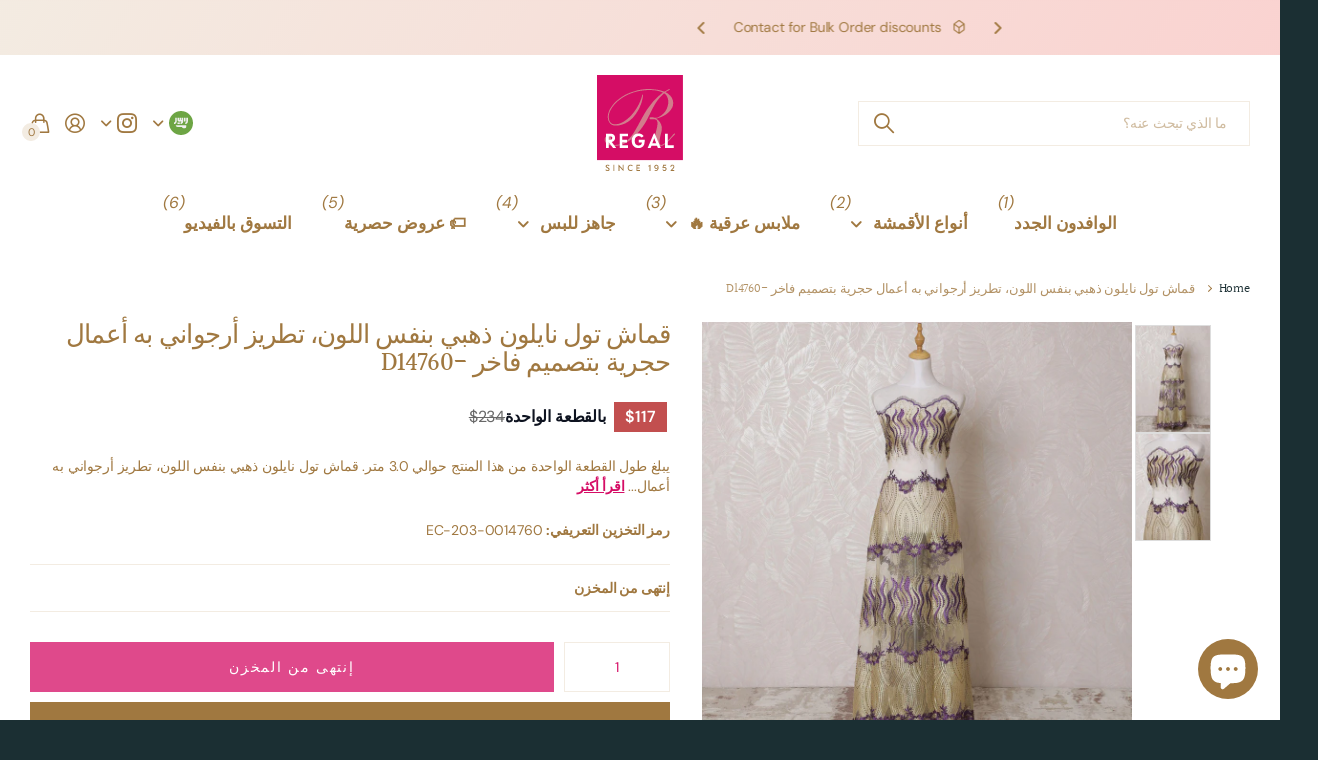

--- FILE ---
content_type: text/css
request_url: https://regalfabricgallery.com/cdn/shop/t/71/assets/rtl.css?v=97135432461337341621758604184
body_size: 3209
content:
:root{--text_align_start: right;--text_align_end: left;--l0ra: auto;--lar0: 0px;--l1ra: auto;--lar1: 100%;--lora: auto;--laro: -3000em;--lor0: 0px;--l0ro: -3000em}/*! Defaults --------- */ul,ol,dd,.l4cn li{padding-left:0;padding-right:var(--li_dist)}a[rel*=external]:after{margin-left:0;margin-right:6px}.r6rt .rating>* .fill:before{direction:rtl}body,.t1cl.scrolled body{overflow-x:hidden}/*! Layout --------- */.shopify-section-announcement-bar>div{padding-right:0;padding-left:var(--dist)}#root #skip a{left:auto;right:-3000em}#nav-user{margin-left:0;margin-right:auto}#nav-user>ul>li>a i span{margin-right:calc(0px - var(--size) * .56);margin-left:0}#nav-user>ul>li>a>*+*{padding-left:0;padding-right:12px}#nav-top .l4us img{margin-left:var(--dist_b);margin-right:0}#nav-top{margin-right:calc(0px - var(--cols_spacing));margin-left:0}#nav-top>*{border-right:var(--cols_spacing) solid rgba(0,0,0,0);border-left-width:0}#nav-top>ul>li:not(:first-child){margin-right:var(--cols_spacing);margin-left:0}#nav-top .l4us .longer a.linked{padding-left:0;padding-right:6px}[dir=rtl] #nav-top .l4us:not(.s4wi,.text-center){margin-left:auto}#search input{padding-left:var(--input_height);padding-right:var(--input_padding)}/*! Modules --------- */.swiper-button-prev:before{content:"\e96b"}.swiper-button-next:before{content:"\e96a"}.accordion-a>div>h1,.accordion-a>div>h2,.accordion-a>div>h3,.accordion-a>div>h4,.accordion-a>div>h5,.accordion-a>div>h6,.accordion-a summary{padding-right:0;padding-left:var(--padding_summary)}.accordion-a>div>h1 i,.accordion-a>div>h2 i,.accordion-a>div>h3 i,.accordion-a>div>h4 i,.accordion-a>div>h5 i,.accordion-a>div>h6 i,.accordion-a>div>h1 .img,.accordion-a>div>h2 .img,.accordion-a>div>h3 .img,.accordion-a>div>h4 .img,.accordion-a>div>h5 .img,.accordion-a>div>h6 .img,.accordion-a summary i,.accordion-a summary .img,.m6tb>nav a i,.m6tb>nav a .img{margin-right:0;margin-left:12px}.accordion-a.box>div>h1:after,.accordion-a.box>div>h2:after,.accordion-a.box>div>h3:after,.accordion-a.box>div>h4:after,.accordion-a.box>div>h5:after,.accordion-a.box>div>h6:after,.accordion-a.box summary:after{margin-left:0;margin-right:auto;padding-left:0;padding-right:16px}#root .m6bx.wide>.img-overlay[class*=width-],#root .m6bx.wide>.img-overlay[style*=--dist_half]{left:calc(var(--offset) + var(--dist_half));right:var(--offset)}#root .m6bx.wide>.img-overlay[class*=width-].text-end,#root .m6bx.wide>.img-overlay[style*=--dist_half].text-end{right:calc(var(--offset) + var(--dist_half));left:var(--offset)}[dir=rtl] .m6bx>.img-overlay[class*=width-]:not(.text-end),[dir=rtl] .m6bx.wide>.img-overlay[style*=--dist_half]:not(.text-end){border-top-right-radius:0;border-bottom-right-radius:0}[dir=rtl] .m6bx>.img-overlay.text-end[class*=width-],[dir=rtl] .m6bx.wide>.img-overlay.text-end[style*=--dist_half]{border-top-left-radius:0;border-bottom-left-radius:0}#root .m6bx.wide>.img-overlay[style*="--dist_half: 0"]{left:var(--offset);right:var(--offset)}#root .m6fr article[class*=width-] figure{right:var(--l0ra);left:calc(100% - var(--width))}#root .m6fr article[class*=width-].inv figure{left:var(--l0ra);right:calc(100% - var(--width))}#root .m6fr.wide article[class*=width-]:not(.inv) figure{right:min(var(--rpn),calc(-50vw + var(--glw) * .5));left:calc(100% - var(--width))}#root .m6fr.wide article[class*=width-].inv figure{left:min(var(--rpn),calc(-50vw + var(--glw) * .5));right:calc(100% - var(--width))}#root .m6fr.wide.fullwidth article[class*=width-]:not(.inv) figure{right:var(--rpn)}#root .m6fr.wide.fullwidth article[class*=width-].inv figure{left:var(--rpn)}.m6fr article[class*=width-]:not(.inv){padding-right:calc(var(--width) + var(--dist_b));padding-left:var(--dist_b)}.m6fr article[class*=width-].inv{padding-left:calc(var(--width) + var(--dist_b));padding-right:var(--dist_b)}.m6pn{--tr: -20px}.n6as li.sub{margin-right:0;margin-left:-18px}.n6as ul ul{padding-left:0;padding-right:var(--rpp)}.m6qr{padding-left:0;padding-right:calc(var(--h) + var(--main_mr))}.n6br ol,.n6br ul{margin-left:calc(0px - var(--dist));margin-right:0}.n6br li{margin-right:0;margin-left:var(--dist)}.n6br li:before{content:"\e96a"}.n6pg li.prev a:before,.spr-pagination>div>.spr-pagination-prev a:before{content:"\e96b"}.n6pg li.next a:before,.spr-pagination>div>.spr-pagination-next a:before{content:"\e96a"}.popup-a .box-inset{padding-left:var(--cols_spacing);padding-right:calc(var(--cols_spacing) + var(--imgw))}#root .popup-a.aside .box-inset>figure:first-child{border-radius:0 var(--b2r) var(--b2r) 0}.r6rt .rating{margin-right:0;margin-left:4px}.r6rt .rating>*{float:right;margin-right:0;margin-left:var(--rt_dist)}.l4rv .spr-starratings>i,.l4rv .spr-starrating a{margin-right:0;margin-left:4px}.r6rt.strong .strong,.r6rt.strong .rating-head{margin-right:0;margin-left:12px}.swiper-custom-pagination .play-pause{margin-left:-44px;margin-right:0}/*! Content --------- */q:before{margin-right:0;margin-left:12px}h1 .s1bx.rounded,h2 .s1bx.rounded,h3 .s1bx.rounded,h4 .s1bx.rounded,h5 .s1bx.rounded,h6 .s1bx.rounded{margin-left:0;margin-right:5px}.s1tt{margin-left:0;margin-right:4px}.s1us{margin-left:calc(0px - var(--dist_a));margin-right:0}.s1us>*{margin-left:var(--dist_a);margin-right:0}/*! Links --------- */.link-btn i,#root button i{margin-left:0;margin-right:var(--mr)}.link-btn i.text-start,#root button i.text-start{margin-right:0;margin-left:var(--mr)}.link-btn a img,button img{margin-left:0;margin-right:4px}.link-btn.tabs a .r6rt{margin-left:0;margin-right:8px}.link-btn.tabs a img,.link-btn.tabs i{margin-left:12px;margin-right:0}.link-btn.tabs a *{margin-right:0}.link-btn.tabs a .rating-label{margin-right:4px}.link-btn.tabs i[class*=icon-chevron-left],.link-btn.tabs i[class*=icon-chevron-right]{margin-left:0;margin-right:auto;padding-left:0;padding-right:16px}.link-btn.tabs .l4sc.box:before{right:0;left:var(--dist_ba)}/*! Tables --------- */th,td{padding-left:0;padding-right:16px}tr>*:first-child{padding-left:0;padding-right:30px}tr>*:last-child{padding-right:16px;padding-left:30px}.t4if tr>*:first-child:before{border-radius:0 var(--b2r) var(--b2r) 0}.t4if tr>*:last-child:before{border-radius:var(--b2r) 0 0 var(--b2r)}/*! Lists --------- */.l4al li{padding-left:var(--x_padding);padding-right:var(--dist)}.l4al li[class*=overlay]{padding-right:calc(var(--dist) * 2 + var(--circle))}.l4al li[class*=overlay]:after{right:var(--dist);left:auto}.l4as li{padding-left:0;padding-right:var(--dist)}.l4as li>span:first-child{float:right;margin-left:0;margin-right:calc(0px - var(--dist));padding-left:10px;padding-right:0}.l4ca section{margin-right:0;margin-left:auto}[data-whatin=mouse] #search .l4ca.compact li:hover:before{right:calc(var(--cols_spacing) - var(--dist));left:calc(0px - var(--dist))}.l4cl figure .link-btn>span:not(.input-amount){margin-right:calc(0px - var(--dist_a));margin-left:calc(0px - var(--dist_a))}.l4cl figure .link-btn i,.l4cl figure button i{margin-right:0}.l4cl:not(.align-center)>.swiper-button-prev,.m6fr .swiper-button-prev,.l4pr .swiper-button-prev{left:auto;right:var(--dist_fig)}.l4cl:not(.align-center)>.swiper-button-next,.m6fr .swiper-button-next,.l4pr .swiper-button-next{right:auto;left:var(--dist_fig)}.l4cl>.swiper-button-prev:before,.m6fr .swiper-button-prev:before,.l4ts .swiper-button-prev:before,.l4st .swiper-button-prev:before,.l4pr .swiper-button-prev:before{content:"\e98a"}.l4cl>.swiper-button-next:before,.m6fr .swiper-button-next:before,.l4ts .swiper-button-next:before,.l4st .swiper-button-next:before,.l4pr .swiper-button-next:before{content:"\e989"}.l4cl h1:last-child i.invisible[class*=icon-arrow-],.l4cl h2:last-child i.invisible[class*=icon-arrow-],.l4cl h3:last-child i.invisible[class*=icon-arrow-],.l4cl h4:last-child i.invisible[class*=icon-arrow-],.l4cl h5:last-child i.invisible[class*=icon-arrow-],.l4cl h6:last-child i.invisible[class*=icon-arrow-]{transform:translate(3px)}.l4cl figure>span.strong:before,.l4cl figure>a>span.strong:before{content:"\e989"}.l4cl.hr figure{margin-right:0;margin-left:var(--dist_a)}.l4cl.hr.inv figure{margin-left:0;margin-right:var(--dist_a)}.l4cl.product:not(.cart) .row>.link-btn{margin-left:0;margin-right:auto;padding-right:0}.l4cn{padding-right:0}.l4cn li{padding-right:var(--li_dist);padding-left:0}.l4dr li.sub>a{padding-left:var(--sub);padding-right:0}#root .l4dr img+*{margin-left:0;margin-right:0}.l4fl a,.l4fl label{padding-left:30px;padding-right:10px}[dir=rtl] .l4ft.fullwidth li.first-in-row figure,.l4ft.fullwidth li.first-in-row>.content.box:before{border-top-right-radius:0;border-bottom-right-radius:0}[dir=rtl] .l4ft.fullwidth li.last-in-row figure,.l4ft.fullwidth li.last-in-row>.content.box:before{border-top-left-radius:0;border-bottom-left-radius:0}.l4if>li:nth-child(2n-1){padding-right:0;padding-left:16px}.l4if>li:nth-child(2n-1):before{right:calc(var(--d) - var(--pd));left:0}.l4if>li>span:first-child{padding-left:var(--pd3);padding-right:0}.l4if.compact.box>li{padding-left:0;padding-right:16px}.l4in i{margin-left:4px;margin-right:0}.l4in *+.s1bx{margin-left:0;margin-right:4px}.l4sc{margin-right:0;margin-left:calc(0px - var(--dist_a))}.l4sc li,.l4sc>*{margin-right:0;margin-left:var(--dist_a)}.l4sc.box{margin-right:0;padding-right:var(--button_dist);padding-left:0}.l4sc.box:before{right:0;left:var(--dist_a)}.link-btn>.l4sc.box{margin-right:var(--dist_ba)}.l4ts blockquote>*:first-child:before{margin-right:0;margin-left:10px}.l4tt li>*:first-child{margin-right:0;margin-left:10px}.l4us li,.l4us .li{padding-left:0;padding-right:var(--dist_a)}.l4us li>*+*,.l4us .li>*+*{margin-right:var(--dist_b);margin-left:0}.l4us .swiper-slide .swiper-button-prev{left:auto;right:calc(0px - var(--li_dist))}.l4us .swiper-slide .swiper-button-next{right:auto;left:calc(0px - var(--li_dist))}.l4us i.icon-info,.l4us i.icon-info-circle{margin-left:0;margin-right:4px}/*! Forms --------- */select,.bv_atual{padding-left:var(--input_height);padding-right:var(--input_padding)}select{background-position:var(--input_padding) center}.check label{padding-left:0;padding-right:var(--pd_l)}#root .check figure{margin-right:0;margin-left:10px}.check.box label>*+*{padding-right:var(--pd);padding-left:0}.check.box label picture{margin-left:4px;margin-right:0}#root .check.box label>*+span{padding-left:calc(var(--pd) - 4px);padding-right:var(--pd)}#root .check.switch label{padding-right:0;padding-left:var(--size_60_f)}#root .check.switch label:after{right:auto;left:var(--size_44_f);margin-right:0;margin-left:calc(0px - var(--size_22_f))}#root .check.switch input:checked~label:after{left:var(--size_24_f);right:auto}#root .check.switch label.text-end{padding-left:0;padding-right:var(--size_60_f)}#root .check.switch label.text-end:after{right:var(--size_24_f);left:auto;margin-left:0;margin-right:calc(0px - var(--size_22_f))}#root .check.switch input:checked~label.text-end:after{left:auto;right:var(--size_44_f)}.is-valid input,.is-valid select{background-position:calc(var(--input_height) * .4) center}.is-valid:not(.input-amount) input,.is-valid:not(.input-amount) select{padding-right:var(--input_padding);padding-left:var(--input_height)}label.has-show.not-empty+input{padding-right:var(--input_padding);padding-left:var(--input_height)}.input-amount .semantic-amount>a:after{left:-10px;right:0}.input-inline input{margin-right:0;margin-left:12px}.js .input-show label{padding-left:calc(var(--main_fz) * 1.4285714286);padding-right:0}.f8sr .text-start{margin-right:0;margin-left:auto}.f8sr select,.f8sr .bv_atual{padding-left:24px;padding-right:0}.f8sr select{background-position:0 center}.f8sr label{margin-right:0;margin-left:10px}.f8sr .icon-filter{margin-right:0;margin-left:8px}.f8sr .l4in li.strong{margin-left:calc(0px - var(--dist_a))}[dir=rtl] .f8sr .l4in li.strong{margin-left:calc(0px - var(--dist_a) + var(--dist_title))}.input-prefix>span:first-child,.input-suffix>span:first-child{padding-right:var(--input_padding);padding-left:0}.input-suffix>span:first-child{padding-right:0;padding-left:var(--input_padding)}.input-prefix>span:first-child+input{padding-right:var(--input_height);padding-left:var(--input_padding)}.input-suffix>span:first-child+input{padding-left:var(--input_height);padding-right:var(--input_padding)}.f8fl h1,.f8fl h2,.f8fl h3,.f8fl h4,.f8fl h5,.f8fl h6{padding-left:28px;padding-right:0}.f8fl .check input:checked~label{padding-right:24px;padding-left:0}.f8fl .check.color label,.f8fl .check label.color{padding-right:var(--pd_l);padding-left:0}/*! Icons --------- */.icon-chevron-left,.icon-arrow-left,.icon-check,.icon-x,.icon-print,.icon-label,.icon-play,.icon-cart-empty{margin-right:0;margin-left:var(--mr)}.icon-chevron-right,.icon-arrow-right,.icon-chevron-down,.icon-chevron-up{margin-left:0;margin-right:var(--mr)}.icon-info,.icon-info-circle,.s1tt>.icon-info{margin-left:0;margin-right:6px}@media only screen and (min-width: 1001px){#nav>ul>li.sub>a:not(.toggle){padding-right:0;padding-left:var(--sub)}#nav>ul>li>a.toggle:not(.toggle-back){right:var(--cols_spacing);left:auto;margin-right:calc(0px - var(--cols_spacing) * 2);margin-left:0}#nav>ul>li>a.toggle:not(.toggle-back):before{padding-left:0;padding-right:20px}.mobile #nav>ul>li>a.toggle:not(.toggle-back){margin-right:0;margin-left:calc(var(--cols_spacing) - 14px)}#header-inner>.text-end{margin-right:auto}#header-inner>.text-end~*:not(.overlay-close){margin-right:0}.l4cl.s4wi.offset{padding-right:0;padding-left:15%}#root .l4cl.compact li:not(:last-child){margin-right:0;margin-left:var(--dist_a)}.l4ts.box.slider-aside .swiper-button-prev{right:var(--rpp);left:auto}.l4ts.box.slider-aside .swiper-button-next{left:var(--rpp);right:auto}}@media only screen and (max-width: 1000px){#nav-outer{--tr: 20px}}@media only screen and (min-width: 761px){#nav-user>ul>li.sub>a{padding-left:var(--sub);padding-right:0}.l4if:not(.compact) li .s1bx{left:auto;right:calc(0px - var(--size_14_f) * .71428571428)}.l4ft.msl-1l-2r{padding-left:0;padding-right:var(--mslo)}.m6fr article[class*=width]:not(.plain) figure{border-radius:0 var(--b2p) var(--b2p) 0}.m6fr article[class*=width]:not(.plain).inv,.m6fr article[class*=width]:not(.plain).inv figure{border-radius:var(--b2p) 0 0 var(--b2p)}}@media only screen and (min-width: 761px) and (max-width: 1000px){#header-inner>.link-btn~#logo.text-center{left:auto;right:calc(0px - var(--burger_width))}}@media only screen and (max-width: 760px){.shopify-section-footer nav h1,.shopify-section-footer nav h2,.shopify-section-footer nav h3,.shopify-section-footer nav h4,.shopify-section-footer nav h5,.shopify-section-footer nav h6,.shopify-section-footer nav legend{padding-left:calc(var(--rpp) * 3);padding-right:0}.l4ca .s1pr{margin-left:auto;margin-right:calc(0px - var(--dist))}html:not([dir=ltr]) .l4cl:not(.mobile-scroll,.hr,.mobile-featured,.product)>.swiper-outer>.swiper-wrapper>.swiper-slide:last-child{border-left:var(--rpp) solid rgba(0,0,0,0)}html:not([dir=ltr]) .l4cl:not(.mobile-scroll,.hr,.mobile-featured,.product)>li:last-child,html:not([dir=ltr]) .l4cl:not(.mobile-scroll,.hr,.mobile-featured,.product)>.swiper-outer>.swiper-wrapper>.swiper-slide:last-child,.l4ts>li:last-child,html:not([dir=ltr]) .l4ts .swiper-slide:last-child{margin-left:var(--rpp)!important}.l4cl.product{margin-left:0;margin-right:var(--rpn)}.l4ts>li:first-child,.l4ts .swiper-slide:first-child{margin-right:var(--rpp)!important}.m6tm>h1,.m6tm>h2,.m6tm>h3,.m6tm>h4,.m6tm>h5,.m6tm>h6{padding-right:var(--rpp);padding-left:44px}}#search.has-text p input{padding-left:calc(var(--input_height) + var(--size_44_f));padding-right:var(--input_padding)}#search p>a.clear-toggle,#search p>a.search-back{right:auto;left:var(--size_44_f)}@media only screen and (min-width: 1001px){.search-full #search.wide:not(.no-autocomplete) input{padding-left:var(--input_height);padding-right:88px}}@media only screen and (max-width: 1000px){#root #search:not(.no-autocomplete) input{padding-right:var(--input_height);padding-left:88px}#search:not(.no-autocomplete) p>a.search-back:after{content:"\e989"}.search-full #search:not(.no-autocomplete) p>a.search-back:after{content:"\e972"}}@media only screen and (min-width: 761px) and (max-width: 1000px){.logo-text-center #header-inner>.search-compact-cont{margin-right:calc(var(--burger_width) + var(--cols_spacing));margin-left:0}}#nav-user li>ul li img,#nav-user li>form li img,.l4dr ul img{margin-right:0;margin-left:var(--size_12_f)}#nav-user li>ul i+*,#nav-user li>form i+*,.l4dr ul i+*{margin-left:0;margin-right:var(--size_12_f)}#nav-user li>ul li img~a,#nav-user li>form li img~a,.l4dr ul img~a{padding-left:0;padding-right:var(--size_32_f)}@media only screen and (min-width: 1001px){#nav>ul>li>ul a img{margin-right:0;margin-left:15px}#nav>ul>li.show-all.sub-static>ul,#nav>ul>li.inv.sub-static>ul{left:calc(var(--lar0) - var(--cols_spacing));right:calc(var(--l0ra) - var(--cols_spacing))}#nav>ul>li.show-all.sub-static ul ul:not(:first-child),#nav>ul>li.inv.sub-static ul ul:not(:first-child){border-radius:0 var(--b2r) var(--b2r) 0}#nav>ul>li.show-all.sub-static ul ul.rounded:not(:first-child),#nav>ul>li.inv.sub-static ul ul.rounded:not(:first-child){border-bottom-left-radius:var(--b2r);border-bottom-right-radius:var(--b2r)}#nav>ul>li.sub-static li.sub>a{padding-left:calc(var(--cols_spacing) * 2);padding-right:var(--cols_spacing)}#nav>ul>li.sub-static ul ul.rounded:not(:first-child){border-bottom-right-radius:var(--b2r)}#nav>ul>li.sub-static li.sub>a:before{content:"\e96a"}[data-whatin=mouse] #root #nav>ul>li>ul.submenu-tabs>.submenu-tabs-header ul:not(.cols) li a:hover:after{right:50%;left:calc(0px - var(--cols_spacing) * 2);transform:perspective(200px) rotateY(45deg)}.l4ts.s4wi.slider-aside{border-left-width:0;border-right-width:var(--slider_aside_dist)}.l4ts.s4wi.slider-aside .l4ts-aside{margin-left:0;margin-right:calc(0px - var(--slider_aside_dist));padding-left:var(--slider_aside_padding);padding-right:0}}@media only screen and (max-width: 1000px){#nav li.sub>a:not(.toggle){padding-left:44px;padding-right:var(--rpp)}#nav li.sub>a:not(.toggle):after{content:"\e96a";right:var(--l0ra);left:var(--rpp)}#nav>ul.category-img>li:not(.mtoggle)>a:not(.toggle),#nav>ul.category-img~ul:not(.nav-user)>li:not(.mtoggle)>a,#nav:not([data-type])>ul.nav-user li ul img~a{padding-left:var(--rpp);padding-right:calc(var(--rpp) + var(--li_dist))}#nav>ul.ul-toggle>li.mtoggle>a.toggle-back:after{content:"\e98a";padding-right:var(--rpp);padding-left:0}#nav>a.close:before{padding-left:var(--rpp);padding-right:0}#nav:not([data-type])>ul.nav-user>li>a img{margin-left:calc(var(--li_dist) - 24px);margin-right:0}#nav:not([data-type])>ul.nav-user li ul img{left:auto;right:var(--rpp)}.accordion-a>div:not(.open)>div,.accordion-a>details:not([open])>div{padding-left:var(--padding_summary);padding-right:0}}@media only screen and (max-width: 760px){#header-inner>.link-btn~.search-compact-cont,.link-btn~#logo:not(.text-center-mobile){margin-left:0;margin-right:calc(var(--burger_width) + var(--cols_spacing))}.search-compact-cont~#logo:not(.text-center-mobile){margin-left:0;margin-right:calc(var(--burger_width) + var(--cols_spacing) + 20px + var(--cols_spacing))}#header-outer.no-nav #header-inner>.link-btn~.search-compact-cont{margin-right:0}#header-outer.no-nav #header-inner>.link-btn~.search-compact-cont~#logo:not(.text-center-mobile){margin-right:calc(20px + var(--cols_spacing))}.link-btn~.search-compact-cont~#logo:not(.text-center-mobile){margin-left:0;margin-right:calc(42px + 20px + var(--cols_spacing))}#root .l4ft:not(.mobile-scroll) li{border-left-width:0;border-right:var(--dist_a) solid rgba(0,0,0,0)}#root .l4ft:not(.mobile-scroll,.fullwidth) li:first-child{margin-right:var(--rpp);border-right-width:0}#root .l4ft:not(.mobile-scroll,.fullwidth) li:last-child{margin-left:var(--rpp)}.l4st .swiper-button-prev{right:var(--rpn);left:auto}.l4st .swiper-button-next{left:var(--rpn);right:auto}#root .m6bx.wide>.img-overlay[style*="--dist_half_mobile: 0"]{left:var(--offset);right:var(--offset)}#root .r6rt .rating-label .mobile-hide{text-indent:3000em}}@media only screen and (min-width: 401px){.popup-a.made-by-l4us .box-inset{padding-left:56px;padding-right:var(--cols_spacing)}.popup-a.made-by-l4us .box-inset>p:first-child:not(.no-checks){padding-right:var(--dist_a);padding-left:0}.popup-a.text-start.shown .box-inset{animation-name:slide-end-open}.popup-a.text-start.unshown .box-inset{animation-name:slide-end-close}.popup-a.text-end.shown .box-inset{animation-name:slide-start-open}.popup-a.text-end.unshown .box-inset{animation-name:slide-start-close}}
/*# sourceMappingURL=/cdn/shop/t/71/assets/rtl.css.map?v=97135432461337341621758604184 */


--- FILE ---
content_type: text/javascript; charset=utf-8
request_url: https://regalfabricgallery.com/ar/products/aqua-blue-silk-chiffon-fabric-with-metallic-gold-and-silver-leaf-design-110-cm-wide-d21679.js
body_size: 423
content:
{"id":7375769894970,"title":"قماش شيفون حرير أزرق مائي بتصميم أوراق ذهبية وفضية معدنية، عرض 110 سم - D21679","handle":"aqua-blue-silk-chiffon-fabric-with-metallic-gold-and-silver-leaf-design-110-cm-wide-d21679","description":"\u003cp style=\";text-align:right;direction:rtl\"\u003eقم بتحويل إبداعاتك مع هذا القماش الحريري الشيفون باللون الأزرق المائي النابض بالحياة، والمزين بزخارف ذهبية وفضية معدنية مذهلة لجماليات جريئة وفاخرة. صُنع هذا القماش الخفيف والشفاف في كوريا الجنوبية، ويتميز بملمس ناعم وثنيات أنيقة، مما يجعله خيارًا مثاليًا لفساتين السهرة والطبقات والإكسسوارات المميزة. تعزز اللمسات المعدنية اللامعة جاذبيته البصرية، بينما يوفر عرضه الذي يبلغ 110 سم تنوعًا لمشاريع الخياطة المختلفة. مثالي للتصاميم الراقية التي تجمع بين الأناقة المعاصرة والرقي الخالد.\u003c\/p\u003e","published_at":"2025-01-25T16:54:18+04:00","created_at":"2025-01-25T16:54:17+04:00","vendor":"Regal Fabrics","type":"شيفون حرير ميتاليك","tags":["Cape","Cocktail Dress","Dirac","Evening Gown","Fabric","Garbasaar","Robe","Scarf","Silk","Thobe"],"price":6750,"price_min":6750,"price_max":6750,"available":false,"price_varies":false,"compare_at_price":0,"compare_at_price_min":0,"compare_at_price_max":0,"compare_at_price_varies":false,"variants":[{"id":40764809838650,"title":"أخضر","option1":"أخضر","option2":null,"option3":null,"sku":"EC-402-0021679","requires_shipping":true,"taxable":true,"featured_image":null,"available":false,"name":"قماش شيفون حرير أزرق مائي بتصميم أوراق ذهبية وفضية معدنية، عرض 110 سم - D21679 - أخضر","public_title":"أخضر","options":["أخضر"],"price":6750,"weight":50,"compare_at_price":0,"inventory_management":"shopify","barcode":null,"requires_selling_plan":false,"selling_plan_allocations":[]}],"images":["\/\/cdn.shopify.com\/s\/files\/1\/0557\/2093\/5482\/files\/EC-402-0021679-1_28b1ee43-654f-4539-951f-154f41fc5268.jpg?v=1737809666","\/\/cdn.shopify.com\/s\/files\/1\/0557\/2093\/5482\/files\/EC-402-0021679-2_cd3fb310-ec37-49d2-969c-d51331d606ab.jpg?v=1737809666","\/\/cdn.shopify.com\/s\/files\/1\/0557\/2093\/5482\/files\/EC-402-0021679-3_5b4a2364-0776-4fa8-960b-3553348a43a8.jpg?v=1737809666","\/\/cdn.shopify.com\/s\/files\/1\/0557\/2093\/5482\/files\/EC-402-0021679-4_1a067c18-a406-4c70-ad78-59d9b4454ad3.jpg?v=1737809666"],"featured_image":"\/\/cdn.shopify.com\/s\/files\/1\/0557\/2093\/5482\/files\/EC-402-0021679-1_28b1ee43-654f-4539-951f-154f41fc5268.jpg?v=1737809666","options":[{"name":"عنوان","position":1,"values":["أخضر"]}],"url":"\/ar\/products\/aqua-blue-silk-chiffon-fabric-with-metallic-gold-and-silver-leaf-design-110-cm-wide-d21679","media":[{"alt":null,"id":22607889760314,"position":1,"preview_image":{"aspect_ratio":1.0,"height":2000,"width":2000,"src":"https:\/\/cdn.shopify.com\/s\/files\/1\/0557\/2093\/5482\/files\/EC-402-0021679-1_28b1ee43-654f-4539-951f-154f41fc5268.jpg?v=1737809666"},"aspect_ratio":1.0,"height":2000,"media_type":"image","src":"https:\/\/cdn.shopify.com\/s\/files\/1\/0557\/2093\/5482\/files\/EC-402-0021679-1_28b1ee43-654f-4539-951f-154f41fc5268.jpg?v=1737809666","width":2000},{"alt":null,"id":22607889793082,"position":2,"preview_image":{"aspect_ratio":1.0,"height":2000,"width":2000,"src":"https:\/\/cdn.shopify.com\/s\/files\/1\/0557\/2093\/5482\/files\/EC-402-0021679-2_cd3fb310-ec37-49d2-969c-d51331d606ab.jpg?v=1737809666"},"aspect_ratio":1.0,"height":2000,"media_type":"image","src":"https:\/\/cdn.shopify.com\/s\/files\/1\/0557\/2093\/5482\/files\/EC-402-0021679-2_cd3fb310-ec37-49d2-969c-d51331d606ab.jpg?v=1737809666","width":2000},{"alt":null,"id":22607889825850,"position":3,"preview_image":{"aspect_ratio":1.0,"height":2000,"width":2000,"src":"https:\/\/cdn.shopify.com\/s\/files\/1\/0557\/2093\/5482\/files\/EC-402-0021679-3_5b4a2364-0776-4fa8-960b-3553348a43a8.jpg?v=1737809666"},"aspect_ratio":1.0,"height":2000,"media_type":"image","src":"https:\/\/cdn.shopify.com\/s\/files\/1\/0557\/2093\/5482\/files\/EC-402-0021679-3_5b4a2364-0776-4fa8-960b-3553348a43a8.jpg?v=1737809666","width":2000},{"alt":null,"id":22607889891386,"position":4,"preview_image":{"aspect_ratio":1.0,"height":2000,"width":2000,"src":"https:\/\/cdn.shopify.com\/s\/files\/1\/0557\/2093\/5482\/files\/EC-402-0021679-4_1a067c18-a406-4c70-ad78-59d9b4454ad3.jpg?v=1737809666"},"aspect_ratio":1.0,"height":2000,"media_type":"image","src":"https:\/\/cdn.shopify.com\/s\/files\/1\/0557\/2093\/5482\/files\/EC-402-0021679-4_1a067c18-a406-4c70-ad78-59d9b4454ad3.jpg?v=1737809666","width":2000}],"requires_selling_plan":false,"selling_plan_groups":[]}

--- FILE ---
content_type: text/javascript; charset=utf-8
request_url: https://regalfabricgallery.com/ar/products/dusty-teal-somali-cotton-voile-printed-dirac-fabric-with-floral-paisley-design-3-5-mtrs-width-140-cms-made-in-india-d24058.js
body_size: 972
content:
{"id":7432682733626,"title":"قماش ديراك من القطن الصومالي، أزرق مخضر باهت، مطبوع عليه فوال، بتصميم بيزلي زهري، 3.5 متر، عرض 140 سم، صنع في الهند - D24058","handle":"dusty-teal-somali-cotton-voile-printed-dirac-fabric-with-floral-paisley-design-3-5-mtrs-width-140-cms-made-in-india-d24058","description":"\u003cp style=\";text-align:right;direction:rtl\"\u003eارتقِ بخزانة ملابسك العرقية مع قماش ديراك المطبوع من القطن الصومالي الفوال بلون أزرق مخضر باهت، قطعة بطول 3.5 متر مصنوعة في الهند تمزج بشكل جميل بين التقاليد وفن الطباعة المعاصر. يتميز بمزيج معقد من الزخارف الزهرية والبيزلي بدرجات اللون العنابي والأصفر والكريمي والبني الناعم، ويشع القماش بأناقة خالدة على قاعدة زرقاء مخضرة هادئة. مصمم من قماش فوال قطني فاخر، يوفر ملمسًا خفيف الوزن وجيد التهوية مثاليًا للأيام الطويلة والاحتفالات على حد سواء. يسمح عرضه البالغ 140 سم بثنيات متعددة للديراك الصومالي التقليدي أو إبداعات الأزياء المحتشمة المخصصة. يجعله نسيجه الناعم ولمسته النهائية الناعمة وتصميمه المذهل خيارًا مميزًا للاحتفالات غير الرسمية والثقافية. تسوق عبر الإنترنت لتجربة أسلوب مستوحى من التراث جنبًا إلى جنب مع الراحة اليومية في نسيج قطني جيد التهوية يسهل العناية به ويمكن ارتداؤه بلا حدود.\u003c\/p\u003e","published_at":"2025-07-21T11:37:05+04:00","created_at":"2025-07-21T11:37:04+04:00","vendor":"Regal Fabrics","type":"ديراك","tags":["Dirac","Ethinic Wear","Traditional \u0026 Ceremonial Clothing"],"price":16000,"price_min":16000,"price_max":16000,"available":true,"price_varies":false,"compare_at_price":0,"compare_at_price_min":0,"compare_at_price_max":0,"compare_at_price_varies":false,"variants":[{"id":40948876738618,"title":"أزرق","option1":"أزرق","option2":null,"option3":null,"sku":"EC-402-0024058","requires_shipping":true,"taxable":true,"featured_image":null,"available":true,"name":"قماش ديراك من القطن الصومالي، أزرق مخضر باهت، مطبوع عليه فوال، بتصميم بيزلي زهري، 3.5 متر، عرض 140 سم، صنع في الهند - D24058 - أزرق","public_title":"أزرق","options":["أزرق"],"price":16000,"weight":550,"compare_at_price":0,"inventory_management":"shopify","barcode":null,"requires_selling_plan":false,"selling_plan_allocations":[]}],"images":["\/\/cdn.shopify.com\/s\/files\/1\/0557\/2093\/5482\/files\/EC-402-0024058-1_ac58e7e5-8b73-4c37-9820-f7d77f505f16.jpg?v=1753083431","\/\/cdn.shopify.com\/s\/files\/1\/0557\/2093\/5482\/files\/EC-402-0024058-2_d5c6f4b4-d113-44d2-bb2e-840b56801186.jpg?v=1753083431"],"featured_image":"\/\/cdn.shopify.com\/s\/files\/1\/0557\/2093\/5482\/files\/EC-402-0024058-1_ac58e7e5-8b73-4c37-9820-f7d77f505f16.jpg?v=1753083431","options":[{"name":"عنوان","position":1,"values":["أزرق"]}],"url":"\/ar\/products\/dusty-teal-somali-cotton-voile-printed-dirac-fabric-with-floral-paisley-design-3-5-mtrs-width-140-cms-made-in-india-d24058","media":[{"alt":null,"id":23108226973754,"position":1,"preview_image":{"aspect_ratio":1.0,"height":2000,"width":2000,"src":"https:\/\/cdn.shopify.com\/s\/files\/1\/0557\/2093\/5482\/files\/EC-402-0024058-1_ac58e7e5-8b73-4c37-9820-f7d77f505f16.jpg?v=1753083431"},"aspect_ratio":1.0,"height":2000,"media_type":"image","src":"https:\/\/cdn.shopify.com\/s\/files\/1\/0557\/2093\/5482\/files\/EC-402-0024058-1_ac58e7e5-8b73-4c37-9820-f7d77f505f16.jpg?v=1753083431","width":2000},{"alt":null,"id":23108227006522,"position":2,"preview_image":{"aspect_ratio":1.0,"height":2000,"width":2000,"src":"https:\/\/cdn.shopify.com\/s\/files\/1\/0557\/2093\/5482\/files\/EC-402-0024058-2_d5c6f4b4-d113-44d2-bb2e-840b56801186.jpg?v=1753083431"},"aspect_ratio":1.0,"height":2000,"media_type":"image","src":"https:\/\/cdn.shopify.com\/s\/files\/1\/0557\/2093\/5482\/files\/EC-402-0024058-2_d5c6f4b4-d113-44d2-bb2e-840b56801186.jpg?v=1753083431","width":2000}],"requires_selling_plan":false,"selling_plan_groups":[]}

--- FILE ---
content_type: text/javascript; charset=utf-8
request_url: https://regalfabricgallery.com/ar/products/blue-floral-printed-premium-pure-silk-crepe-fabric-110-cms-from-india-d27252.js
body_size: 352
content:
{"id":7493025726522,"title":"Blue Floral Printed Premium Pure Silk Crepe Fabric 110 Cms From India-D27252","handle":"blue-floral-printed-premium-pure-silk-crepe-fabric-110-cms-from-india-d27252","description":"\u003cp\u003eThis premium pure silk crepe fabric features a rich blue base beautifully highlighted with delicate multicolor floral and branch-inspired prints that create a refined and artistic look. Crafted from pure silk crepe in India, the fabric has a soft, lightly textured surface with an elegant matte finish that drapes effortlessly and flows with natural grace. With a width of 110 cms, it is perfectly suited for designing sophisticated dresses, sarees, blouses, tunics, skirts, scarves, and high-end fusion wear. Lightweight, breathable, and gentle on the skin, this fabric offers exceptional comfort while maintaining a luxurious feel. Its vibrant color palette combined with premium silk quality makes it ideal for festive creations, designer outfits, and exclusive custom tailoring projects.\u003c\/p\u003e","published_at":"2026-01-12T10:10:30+04:00","created_at":"2026-01-12T10:10:29+04:00","vendor":"Regal Fabrics","type":"Crepe","tags":["Blouse","Fabric","Peplum Top","Shift Dress","Silk","Skirt","Tunic","Wrap Dress"],"price":11000,"price_min":11000,"price_max":11000,"available":true,"price_varies":false,"compare_at_price":0,"compare_at_price_min":0,"compare_at_price_max":0,"compare_at_price_varies":false,"variants":[{"id":41180384067642,"title":"Blue","option1":"Blue","option2":null,"option3":null,"sku":"'5200001356860","requires_shipping":true,"taxable":true,"featured_image":null,"available":true,"name":"Blue Floral Printed Premium Pure Silk Crepe Fabric 110 Cms From India-D27252 - Blue","public_title":"Blue","options":["Blue"],"price":11000,"weight":200,"compare_at_price":0,"inventory_management":"shopify","barcode":null,"requires_selling_plan":false,"selling_plan_allocations":[]}],"images":["\/\/cdn.shopify.com\/s\/files\/1\/0557\/2093\/5482\/files\/5200001356860-1_556f8f8b-49bd-48af-b38c-1716d1f67be5.jpg?v=1768198238","\/\/cdn.shopify.com\/s\/files\/1\/0557\/2093\/5482\/files\/5200001356860-2_dfe5f2e2-ffad-45a2-8fde-1a2fd3be1257.jpg?v=1768198238","\/\/cdn.shopify.com\/s\/files\/1\/0557\/2093\/5482\/files\/5200001356860-3_6079c27a-f0d4-433c-9ff3-b9f4ced10385.jpg?v=1768198238","\/\/cdn.shopify.com\/s\/files\/1\/0557\/2093\/5482\/files\/5200001356860-4_1379d45b-41d0-4bd3-8a5d-c03797a52c51.jpg?v=1768198238"],"featured_image":"\/\/cdn.shopify.com\/s\/files\/1\/0557\/2093\/5482\/files\/5200001356860-1_556f8f8b-49bd-48af-b38c-1716d1f67be5.jpg?v=1768198238","options":[{"name":"Title","position":1,"values":["Blue"]}],"url":"\/ar\/products\/blue-floral-printed-premium-pure-silk-crepe-fabric-110-cms-from-india-d27252","media":[{"alt":null,"id":23815663648826,"position":1,"preview_image":{"aspect_ratio":1.0,"height":2000,"width":2000,"src":"https:\/\/cdn.shopify.com\/s\/files\/1\/0557\/2093\/5482\/files\/5200001356860-1_556f8f8b-49bd-48af-b38c-1716d1f67be5.jpg?v=1768198238"},"aspect_ratio":1.0,"height":2000,"media_type":"image","src":"https:\/\/cdn.shopify.com\/s\/files\/1\/0557\/2093\/5482\/files\/5200001356860-1_556f8f8b-49bd-48af-b38c-1716d1f67be5.jpg?v=1768198238","width":2000},{"alt":null,"id":23815663681594,"position":2,"preview_image":{"aspect_ratio":1.0,"height":2000,"width":2000,"src":"https:\/\/cdn.shopify.com\/s\/files\/1\/0557\/2093\/5482\/files\/5200001356860-2_dfe5f2e2-ffad-45a2-8fde-1a2fd3be1257.jpg?v=1768198238"},"aspect_ratio":1.0,"height":2000,"media_type":"image","src":"https:\/\/cdn.shopify.com\/s\/files\/1\/0557\/2093\/5482\/files\/5200001356860-2_dfe5f2e2-ffad-45a2-8fde-1a2fd3be1257.jpg?v=1768198238","width":2000},{"alt":null,"id":23815663714362,"position":3,"preview_image":{"aspect_ratio":1.0,"height":2000,"width":2000,"src":"https:\/\/cdn.shopify.com\/s\/files\/1\/0557\/2093\/5482\/files\/5200001356860-3_6079c27a-f0d4-433c-9ff3-b9f4ced10385.jpg?v=1768198238"},"aspect_ratio":1.0,"height":2000,"media_type":"image","src":"https:\/\/cdn.shopify.com\/s\/files\/1\/0557\/2093\/5482\/files\/5200001356860-3_6079c27a-f0d4-433c-9ff3-b9f4ced10385.jpg?v=1768198238","width":2000},{"alt":null,"id":23815663747130,"position":4,"preview_image":{"aspect_ratio":1.0,"height":2000,"width":2000,"src":"https:\/\/cdn.shopify.com\/s\/files\/1\/0557\/2093\/5482\/files\/5200001356860-4_1379d45b-41d0-4bd3-8a5d-c03797a52c51.jpg?v=1768198238"},"aspect_ratio":1.0,"height":2000,"media_type":"image","src":"https:\/\/cdn.shopify.com\/s\/files\/1\/0557\/2093\/5482\/files\/5200001356860-4_1379d45b-41d0-4bd3-8a5d-c03797a52c51.jpg?v=1768198238","width":2000}],"requires_selling_plan":false,"selling_plan_groups":[]}

--- FILE ---
content_type: text/javascript; charset=utf-8
request_url: https://regalfabricgallery.com/ar/products/brown-leopard-print-viscose-crepe-fabric-110-cm-width-premium-indian-fabric-d22210.js
body_size: 785
content:
{"id":7384863473722,"title":"قماش كريب فيسكوز بطبعة جلد النمر باللون البني - عرض 110 سم - قماش هندي فاخر - D22210","handle":"brown-leopard-print-viscose-crepe-fabric-110-cm-width-premium-indian-fabric-d22210","description":"\u003cp style=\";text-align:right;direction:rtl\"\u003eأطلقي العنان لروحكِ الجريئة مع هذا القماش الكريب الفيسكوزي البني بطبعة جلد النمر، المصنوع في الهند بملمس ناعم وخفيف الوزن وانسيابيّ. تضفي درجات البني والأسود والبيج الغنية في تصميم طبعة جلد النمر الكلاسيكي لمسةً جريئةً وأنيقةً، مثاليةً للملابس العصرية وقطع الأزياء المميزة والإكسسوارات الأنيقة. يتميز هذا القماش الكريب الفيسكوزي عالي الجودة بانسيابية ممتازة وتهوية ممتازة وراحة فائقة، مما يجعله خيارًا مثاليًا للفساتين والبلوزات والأوشحة وغيرها. بعرض 110 سم، يوفر هذا القماش مساحةً واسعةً لمشاريع الخياطة المتنوعة، مما يضمن لمسةً عصريةً وراقية.\u003c\/p\u003e","published_at":"2025-03-05T16:32:22+04:00","created_at":"2025-03-05T16:32:21+04:00","vendor":"Regal Fabrics","type":"كريب فيسكوز مطبوع","tags":["Blouse","Camisole","Fabric","Jumpsuit","KimonoPants","Romper","Skirt","Viscose","Wrap Dress"],"price":4500,"price_min":4500,"price_max":4500,"available":true,"price_varies":false,"compare_at_price":0,"compare_at_price_min":0,"compare_at_price_max":0,"compare_at_price_varies":false,"variants":[{"id":40798687199290,"title":"بني","option1":"بني","option2":null,"option3":null,"sku":"EC-404-0022210","requires_shipping":true,"taxable":true,"featured_image":null,"available":true,"name":"قماش كريب فيسكوز بطبعة جلد النمر باللون البني - عرض 110 سم - قماش هندي فاخر - D22210 - بني","public_title":"بني","options":["بني"],"price":4500,"weight":100,"compare_at_price":0,"inventory_management":"shopify","barcode":null,"requires_selling_plan":false,"selling_plan_allocations":[]}],"images":["\/\/cdn.shopify.com\/s\/files\/1\/0557\/2093\/5482\/files\/EC-404-0022210-1_e5bc08d9-004e-49fa-9bd5-cdc70bdf25ee.jpg?v=1741177950","\/\/cdn.shopify.com\/s\/files\/1\/0557\/2093\/5482\/files\/EC-404-0022210-2_db60bcff-171f-4486-9395-a511bb6496e7.jpg?v=1741177950","\/\/cdn.shopify.com\/s\/files\/1\/0557\/2093\/5482\/files\/EC-404-0022210-3_71bcd073-fda7-4fbc-b97d-eec3d017b6e4.jpg?v=1741177950","\/\/cdn.shopify.com\/s\/files\/1\/0557\/2093\/5482\/files\/EC-404-0022210-4_f0a7e609-c440-4719-8f8d-a8fae228e149.jpg?v=1741177950"],"featured_image":"\/\/cdn.shopify.com\/s\/files\/1\/0557\/2093\/5482\/files\/EC-404-0022210-1_e5bc08d9-004e-49fa-9bd5-cdc70bdf25ee.jpg?v=1741177950","options":[{"name":"عنوان","position":1,"values":["بني"]}],"url":"\/ar\/products\/brown-leopard-print-viscose-crepe-fabric-110-cm-width-premium-indian-fabric-d22210","media":[{"alt":null,"id":22698622746682,"position":1,"preview_image":{"aspect_ratio":1.0,"height":2000,"width":2000,"src":"https:\/\/cdn.shopify.com\/s\/files\/1\/0557\/2093\/5482\/files\/EC-404-0022210-1_e5bc08d9-004e-49fa-9bd5-cdc70bdf25ee.jpg?v=1741177950"},"aspect_ratio":1.0,"height":2000,"media_type":"image","src":"https:\/\/cdn.shopify.com\/s\/files\/1\/0557\/2093\/5482\/files\/EC-404-0022210-1_e5bc08d9-004e-49fa-9bd5-cdc70bdf25ee.jpg?v=1741177950","width":2000},{"alt":null,"id":22698622812218,"position":2,"preview_image":{"aspect_ratio":1.0,"height":2000,"width":2000,"src":"https:\/\/cdn.shopify.com\/s\/files\/1\/0557\/2093\/5482\/files\/EC-404-0022210-2_db60bcff-171f-4486-9395-a511bb6496e7.jpg?v=1741177950"},"aspect_ratio":1.0,"height":2000,"media_type":"image","src":"https:\/\/cdn.shopify.com\/s\/files\/1\/0557\/2093\/5482\/files\/EC-404-0022210-2_db60bcff-171f-4486-9395-a511bb6496e7.jpg?v=1741177950","width":2000},{"alt":null,"id":22698622877754,"position":3,"preview_image":{"aspect_ratio":1.0,"height":2000,"width":2000,"src":"https:\/\/cdn.shopify.com\/s\/files\/1\/0557\/2093\/5482\/files\/EC-404-0022210-3_71bcd073-fda7-4fbc-b97d-eec3d017b6e4.jpg?v=1741177950"},"aspect_ratio":1.0,"height":2000,"media_type":"image","src":"https:\/\/cdn.shopify.com\/s\/files\/1\/0557\/2093\/5482\/files\/EC-404-0022210-3_71bcd073-fda7-4fbc-b97d-eec3d017b6e4.jpg?v=1741177950","width":2000},{"alt":null,"id":22698622910522,"position":4,"preview_image":{"aspect_ratio":1.0,"height":2000,"width":2000,"src":"https:\/\/cdn.shopify.com\/s\/files\/1\/0557\/2093\/5482\/files\/EC-404-0022210-4_f0a7e609-c440-4719-8f8d-a8fae228e149.jpg?v=1741177950"},"aspect_ratio":1.0,"height":2000,"media_type":"image","src":"https:\/\/cdn.shopify.com\/s\/files\/1\/0557\/2093\/5482\/files\/EC-404-0022210-4_f0a7e609-c440-4719-8f8d-a8fae228e149.jpg?v=1741177950","width":2000}],"requires_selling_plan":false,"selling_plan_groups":[]}

--- FILE ---
content_type: text/javascript; charset=utf-8
request_url: https://regalfabricgallery.com/ar/products/cream-multicolor-floral-pattern-synthetic-velvet-chiffon-fabric-110-cms-width-south-korea-d25011.js
body_size: 499
content:
{"id":7441568923706,"title":"قماش شيفون مخملي صناعي بنقشة زهور متعددة الألوان كريمي، عرض 110 سم، كوريا الجنوبية - D25011","handle":"cream-multicolor-floral-pattern-synthetic-velvet-chiffon-fabric-110-cms-width-south-korea-d25011","description":"\u003cp style=\";text-align:right;direction:rtl\"\u003eقماش شيفون مخملي صناعي بنقشة زهور متعددة الألوان كريمي من كوريا الجنوبية، هو قماش راقي يجمع بين أناقة الشيفون وملمس المخمل الفاخر. يتميز القماش بقاعدة شيفون كريمي ناعمة، مغطاة بزخارف زهور مخملية بدرجات غنية من الأحمر والمارون والأزرق الداكن، مما يخلق تباينًا نابضًا بالحياة وفنيًا. يوفر الشيفون شبه الشفاف خفة خفيفة، بينما تضيف تفاصيل المخمل بُعدًا وثراءً للتصميم، مما يجعله جذابًا وراقيًا في آن واحد. بعرض 110 سم، يُعد هذا القماش مثاليًا لابتكار فساتين أنيقة، وفساتين سهرة، وبلوزات، ووشاحات، وأوشحة مميزة. تضمن تركيبته الصناعية المتينة سهولة العناية دون المساس بالشعور الفاخر. مثالي للأزياء الاحتفالية والرسمية والراقية، يعكس هذا الإبداع الكوري الجنوبي براعة فائقة ونسيجًا مبتكرًا.\u003c\/p\u003e","published_at":"2025-08-23T18:30:57+04:00","created_at":"2025-08-23T18:30:56+04:00","vendor":"Regal Fabrics","type":"المخمل الاصطناعي","tags":["Blazer","Blouse","Fabric","Midi Dress","Pants","Skirt","Synthetic"],"price":6000,"price_min":6000,"price_max":6000,"available":true,"price_varies":false,"compare_at_price":0,"compare_at_price_min":0,"compare_at_price_max":0,"compare_at_price_varies":false,"variants":[{"id":40985135218746,"title":"أبيض","option1":"أبيض","option2":null,"option3":null,"sku":"'5200001082479","requires_shipping":true,"taxable":true,"featured_image":null,"available":true,"name":"قماش شيفون مخملي صناعي بنقشة زهور متعددة الألوان كريمي، عرض 110 سم، كوريا الجنوبية - D25011 - أبيض","public_title":"أبيض","options":["أبيض"],"price":6000,"weight":100,"compare_at_price":0,"inventory_management":"shopify","barcode":null,"requires_selling_plan":false,"selling_plan_allocations":[]}],"images":["\/\/cdn.shopify.com\/s\/files\/1\/0557\/2093\/5482\/files\/5200001082479-1_feb4c298-5f7a-4e5f-8d9c-e6981c583671.jpg?v=1755959465","\/\/cdn.shopify.com\/s\/files\/1\/0557\/2093\/5482\/files\/5200001082479-2_10be469b-112f-43dc-b915-aee8a318f7ad.jpg?v=1755959465","\/\/cdn.shopify.com\/s\/files\/1\/0557\/2093\/5482\/files\/5200001082479-3_d739d8a0-d46e-43d6-a109-3f12e727b6c0.jpg?v=1755959465","\/\/cdn.shopify.com\/s\/files\/1\/0557\/2093\/5482\/files\/5200001082479-4_2a63c327-8340-41bd-a6b3-e5db97404aea.jpg?v=1755959465"],"featured_image":"\/\/cdn.shopify.com\/s\/files\/1\/0557\/2093\/5482\/files\/5200001082479-1_feb4c298-5f7a-4e5f-8d9c-e6981c583671.jpg?v=1755959465","options":[{"name":"عنوان","position":1,"values":["أبيض"]}],"url":"\/ar\/products\/cream-multicolor-floral-pattern-synthetic-velvet-chiffon-fabric-110-cms-width-south-korea-d25011","media":[{"alt":null,"id":23199418744890,"position":1,"preview_image":{"aspect_ratio":1.0,"height":2000,"width":2000,"src":"https:\/\/cdn.shopify.com\/s\/files\/1\/0557\/2093\/5482\/files\/5200001082479-1_feb4c298-5f7a-4e5f-8d9c-e6981c583671.jpg?v=1755959465"},"aspect_ratio":1.0,"height":2000,"media_type":"image","src":"https:\/\/cdn.shopify.com\/s\/files\/1\/0557\/2093\/5482\/files\/5200001082479-1_feb4c298-5f7a-4e5f-8d9c-e6981c583671.jpg?v=1755959465","width":2000},{"alt":null,"id":23199418777658,"position":2,"preview_image":{"aspect_ratio":1.0,"height":2000,"width":2000,"src":"https:\/\/cdn.shopify.com\/s\/files\/1\/0557\/2093\/5482\/files\/5200001082479-2_10be469b-112f-43dc-b915-aee8a318f7ad.jpg?v=1755959465"},"aspect_ratio":1.0,"height":2000,"media_type":"image","src":"https:\/\/cdn.shopify.com\/s\/files\/1\/0557\/2093\/5482\/files\/5200001082479-2_10be469b-112f-43dc-b915-aee8a318f7ad.jpg?v=1755959465","width":2000},{"alt":null,"id":23199418810426,"position":3,"preview_image":{"aspect_ratio":1.0,"height":2000,"width":2000,"src":"https:\/\/cdn.shopify.com\/s\/files\/1\/0557\/2093\/5482\/files\/5200001082479-3_d739d8a0-d46e-43d6-a109-3f12e727b6c0.jpg?v=1755959465"},"aspect_ratio":1.0,"height":2000,"media_type":"image","src":"https:\/\/cdn.shopify.com\/s\/files\/1\/0557\/2093\/5482\/files\/5200001082479-3_d739d8a0-d46e-43d6-a109-3f12e727b6c0.jpg?v=1755959465","width":2000},{"alt":null,"id":23199418843194,"position":4,"preview_image":{"aspect_ratio":1.0,"height":2000,"width":2000,"src":"https:\/\/cdn.shopify.com\/s\/files\/1\/0557\/2093\/5482\/files\/5200001082479-4_2a63c327-8340-41bd-a6b3-e5db97404aea.jpg?v=1755959465"},"aspect_ratio":1.0,"height":2000,"media_type":"image","src":"https:\/\/cdn.shopify.com\/s\/files\/1\/0557\/2093\/5482\/files\/5200001082479-4_2a63c327-8340-41bd-a6b3-e5db97404aea.jpg?v=1755959465","width":2000}],"requires_selling_plan":false,"selling_plan_groups":[]}

--- FILE ---
content_type: text/javascript; charset=utf-8
request_url: https://regalfabricgallery.com/ar/products/beige-pure-linen-fabric-with-natural-textured-finish-60-lea-150-cm-width.js
body_size: 389
content:
{"id":7374996340794,"title":"قماش كتان نقي باللون البيج مع لمسة نهائية طبيعية، 60 ليا، عرض 150 سم - D21654","handle":"beige-pure-linen-fabric-with-natural-textured-finish-60-lea-150-cm-width","description":"\u003cp style=\";text-align:right;direction:rtl\"\u003eاستمتع بالجاذبية الخالدة لهذا القماش الكتاني الخالص باللون البيج، المصمم بلمسة نهائية طبيعية تجسد الأناقة البسيطة والتنوع. مصنوع من الكتان الفاخر 60 ليا، هذا القماش خفيف الوزن وجيد التهوية ومتين، مما يجعله مثاليًا لمجموعة واسعة من التطبيقات، بما في ذلك الملابس المصممة حسب الطلب والمفروشات وديكورات المنزل. يوفر عرضه السخي البالغ 150 سم مرونة لمشاريع مختلفة، بينما يوفر اللون البيج المحايد مظهرًا كلاسيكيًا ومتطورًا يكمل أي نمط. منسوج بدقة في الهند، هذا القماش هو مزيج مثالي من الحرفية الفائقة والجودة الدائمة، مما يرفع من مساعيك الإبداعية.\u003c\/p\u003e","published_at":"2025-01-22T17:21:40+04:00","created_at":"2025-01-22T17:21:39+04:00","vendor":"Regal Fabrics","type":"غزل الكتان مصبوغ","tags":["Blazer","Fabric","Jacket","Linen","Pants","ShirtTrench Coat","Trousers","Waistcoat"],"price":6250,"price_min":6250,"price_max":6250,"available":false,"price_varies":false,"compare_at_price":0,"compare_at_price_min":0,"compare_at_price_max":0,"compare_at_price_varies":false,"variants":[{"id":40762696204346,"title":"أصفر","option1":"أصفر","option2":null,"option3":null,"sku":"EC-402-0021654","requires_shipping":true,"taxable":true,"featured_image":null,"available":false,"name":"قماش كتان نقي باللون البيج مع لمسة نهائية طبيعية، 60 ليا، عرض 150 سم - D21654 - أصفر","public_title":"أصفر","options":["أصفر"],"price":6250,"weight":100,"compare_at_price":0,"inventory_management":"shopify","barcode":null,"requires_selling_plan":false,"selling_plan_allocations":[]}],"images":["\/\/cdn.shopify.com\/s\/files\/1\/0557\/2093\/5482\/files\/EC-402-0021654-1_f85b50d8-fca5-4e28-8d5e-c0f82b0578c8.jpg?v=1737552109","\/\/cdn.shopify.com\/s\/files\/1\/0557\/2093\/5482\/files\/EC-402-0021654-2_6e13dc5d-1219-43e4-9d88-bbd319c61416.jpg?v=1737552109","\/\/cdn.shopify.com\/s\/files\/1\/0557\/2093\/5482\/files\/EC-402-0021654-3_007abf1c-cc9c-44a4-8fb2-4fe127cf951f.jpg?v=1737552109","\/\/cdn.shopify.com\/s\/files\/1\/0557\/2093\/5482\/files\/EC-402-0021654-4_893bd79e-004b-4753-875b-53c8fc10808d.jpg?v=1737552109"],"featured_image":"\/\/cdn.shopify.com\/s\/files\/1\/0557\/2093\/5482\/files\/EC-402-0021654-1_f85b50d8-fca5-4e28-8d5e-c0f82b0578c8.jpg?v=1737552109","options":[{"name":"عنوان","position":1,"values":["أصفر"]}],"url":"\/ar\/products\/beige-pure-linen-fabric-with-natural-textured-finish-60-lea-150-cm-width","media":[{"alt":null,"id":22601912156218,"position":1,"preview_image":{"aspect_ratio":1.0,"height":2000,"width":2000,"src":"https:\/\/cdn.shopify.com\/s\/files\/1\/0557\/2093\/5482\/files\/EC-402-0021654-1_f85b50d8-fca5-4e28-8d5e-c0f82b0578c8.jpg?v=1737552109"},"aspect_ratio":1.0,"height":2000,"media_type":"image","src":"https:\/\/cdn.shopify.com\/s\/files\/1\/0557\/2093\/5482\/files\/EC-402-0021654-1_f85b50d8-fca5-4e28-8d5e-c0f82b0578c8.jpg?v=1737552109","width":2000},{"alt":null,"id":22601912188986,"position":2,"preview_image":{"aspect_ratio":1.0,"height":2000,"width":2000,"src":"https:\/\/cdn.shopify.com\/s\/files\/1\/0557\/2093\/5482\/files\/EC-402-0021654-2_6e13dc5d-1219-43e4-9d88-bbd319c61416.jpg?v=1737552109"},"aspect_ratio":1.0,"height":2000,"media_type":"image","src":"https:\/\/cdn.shopify.com\/s\/files\/1\/0557\/2093\/5482\/files\/EC-402-0021654-2_6e13dc5d-1219-43e4-9d88-bbd319c61416.jpg?v=1737552109","width":2000},{"alt":null,"id":22601912221754,"position":3,"preview_image":{"aspect_ratio":1.0,"height":2000,"width":2000,"src":"https:\/\/cdn.shopify.com\/s\/files\/1\/0557\/2093\/5482\/files\/EC-402-0021654-3_007abf1c-cc9c-44a4-8fb2-4fe127cf951f.jpg?v=1737552109"},"aspect_ratio":1.0,"height":2000,"media_type":"image","src":"https:\/\/cdn.shopify.com\/s\/files\/1\/0557\/2093\/5482\/files\/EC-402-0021654-3_007abf1c-cc9c-44a4-8fb2-4fe127cf951f.jpg?v=1737552109","width":2000},{"alt":null,"id":22601912254522,"position":4,"preview_image":{"aspect_ratio":1.0,"height":2000,"width":2000,"src":"https:\/\/cdn.shopify.com\/s\/files\/1\/0557\/2093\/5482\/files\/EC-402-0021654-4_893bd79e-004b-4753-875b-53c8fc10808d.jpg?v=1737552109"},"aspect_ratio":1.0,"height":2000,"media_type":"image","src":"https:\/\/cdn.shopify.com\/s\/files\/1\/0557\/2093\/5482\/files\/EC-402-0021654-4_893bd79e-004b-4753-875b-53c8fc10808d.jpg?v=1737552109","width":2000}],"requires_selling_plan":false,"selling_plan_groups":[]}

--- FILE ---
content_type: text/javascript; charset=utf-8
request_url: https://regalfabricgallery.com/ar/products/navy-blue-premium-super-150s-english-all-wool-suiting-fabric-150-cms-width-made-in-uk-d23192.js
body_size: 618
content:
{"id":7409630707770,"title":"قماش بدلات إنجليزي فاخر من الصوف بالكامل، أزرق داكن، سوبر 150، عرض 150 سم، صنع في المملكة المتحدة - D23192","handle":"navy-blue-premium-super-150s-english-all-wool-suiting-fabric-150-cms-width-made-in-uk-d23192","description":"\u003cp style=\";text-align:right;direction:rtl\"\u003eانغمس في الأناقة الخالدة لهذا القماش الإنجليزي الصوفي الفاخر من فئة Super 150's Navy Blue، المنسوج بدقة في المملكة المتحدة ليعكس معايير الخياطة البريطانية الكلاسيكية. ينضح اللون الأزرق الداكن الغني بالرقي البسيط، مما يجعله مثاليًا للملابس الرسمية الراقية أو بدلات العمل أو ملابس السهرة الأنيقة. مصنوع من صوف نقي 100% من فئة Super 150، يوفر هذا القماش ملمسًا ناعمًا للغاية وثنية فائقة تتحدث عن جودته وحرفيته. بعرض كبير يبلغ 150 سم، يوفر هذا القماش مرونة للصور الظلية المصممة حسب الطلب أو البدلات المنظمة أو حتى الملابس الرسمية الشتوية متعددة الطبقات. يجعل ملمسه الفاخر ولمسته النهائية المقاومة للتجاعيد مثاليًا للأناقة والراحة الدائمة. تسوق عبر الإنترنت للحصول على هذا القماش الصوفي الفاخر وجرب تراث البدلات الإنجليزية الممزوج بالدقة المعاصرة. سهل العمل به للخياطة حسب الطلب، إنه الخيار الأمثل لأولئك الذين يقدرون الدقة والراحة والتصميم الكلاسيكي في كل غرزة.\u003c\/p\u003e","published_at":"2025-05-23T10:14:05+04:00","created_at":"2025-05-23T10:14:04+04:00","vendor":"Regal Fabrics","type":"بدلات صوفية إنجليزية","tags":["Coats","Fabric","Formal Dresses","Formal Suits","Jackets","Suiting","Trousers","Women Straight Skirts"],"price":42500,"price_min":42500,"price_max":42500,"available":true,"price_varies":false,"compare_at_price":0,"compare_at_price_min":0,"compare_at_price_max":0,"compare_at_price_varies":false,"variants":[{"id":40878451720250,"title":"أزرق","option1":"أزرق","option2":null,"option3":null,"sku":"EC-401-0023192","requires_shipping":true,"taxable":true,"featured_image":null,"available":true,"name":"قماش بدلات إنجليزي فاخر من الصوف بالكامل، أزرق داكن، سوبر 150، عرض 150 سم، صنع في المملكة المتحدة - D23192 - أزرق","public_title":"أزرق","options":["أزرق"],"price":42500,"weight":135,"compare_at_price":0,"inventory_management":"shopify","barcode":null,"requires_selling_plan":false,"selling_plan_allocations":[]}],"images":["\/\/cdn.shopify.com\/s\/files\/1\/0557\/2093\/5482\/files\/EC-401-0023192-1_e4d97cd4-edd4-46ad-8eaa-99f4e79ebff3.jpg?v=1747980850","\/\/cdn.shopify.com\/s\/files\/1\/0557\/2093\/5482\/files\/EC-401-0023192-2_3d83c094-2050-4a45-8e4d-d8da63a0c41a.jpg?v=1747980850","\/\/cdn.shopify.com\/s\/files\/1\/0557\/2093\/5482\/files\/EC-401-0023192-3_f6de4461-73b0-441a-ba99-2df44123ee9c.jpg?v=1747980850","\/\/cdn.shopify.com\/s\/files\/1\/0557\/2093\/5482\/files\/EC-401-0023192-4_e735fc09-ff06-42fb-942f-eeb240779e33.jpg?v=1747980850"],"featured_image":"\/\/cdn.shopify.com\/s\/files\/1\/0557\/2093\/5482\/files\/EC-401-0023192-1_e4d97cd4-edd4-46ad-8eaa-99f4e79ebff3.jpg?v=1747980850","options":[{"name":"عنوان","position":1,"values":["أزرق"]}],"url":"\/ar\/products\/navy-blue-premium-super-150s-english-all-wool-suiting-fabric-150-cms-width-made-in-uk-d23192","media":[{"alt":null,"id":22963231719482,"position":1,"preview_image":{"aspect_ratio":1.0,"height":2000,"width":2000,"src":"https:\/\/cdn.shopify.com\/s\/files\/1\/0557\/2093\/5482\/files\/EC-401-0023192-1_e4d97cd4-edd4-46ad-8eaa-99f4e79ebff3.jpg?v=1747980850"},"aspect_ratio":1.0,"height":2000,"media_type":"image","src":"https:\/\/cdn.shopify.com\/s\/files\/1\/0557\/2093\/5482\/files\/EC-401-0023192-1_e4d97cd4-edd4-46ad-8eaa-99f4e79ebff3.jpg?v=1747980850","width":2000},{"alt":null,"id":22963231785018,"position":2,"preview_image":{"aspect_ratio":1.0,"height":2000,"width":2000,"src":"https:\/\/cdn.shopify.com\/s\/files\/1\/0557\/2093\/5482\/files\/EC-401-0023192-2_3d83c094-2050-4a45-8e4d-d8da63a0c41a.jpg?v=1747980850"},"aspect_ratio":1.0,"height":2000,"media_type":"image","src":"https:\/\/cdn.shopify.com\/s\/files\/1\/0557\/2093\/5482\/files\/EC-401-0023192-2_3d83c094-2050-4a45-8e4d-d8da63a0c41a.jpg?v=1747980850","width":2000},{"alt":null,"id":22963231850554,"position":3,"preview_image":{"aspect_ratio":1.0,"height":2000,"width":2000,"src":"https:\/\/cdn.shopify.com\/s\/files\/1\/0557\/2093\/5482\/files\/EC-401-0023192-3_f6de4461-73b0-441a-ba99-2df44123ee9c.jpg?v=1747980850"},"aspect_ratio":1.0,"height":2000,"media_type":"image","src":"https:\/\/cdn.shopify.com\/s\/files\/1\/0557\/2093\/5482\/files\/EC-401-0023192-3_f6de4461-73b0-441a-ba99-2df44123ee9c.jpg?v=1747980850","width":2000},{"alt":null,"id":22963231883322,"position":4,"preview_image":{"aspect_ratio":1.0,"height":2000,"width":2000,"src":"https:\/\/cdn.shopify.com\/s\/files\/1\/0557\/2093\/5482\/files\/EC-401-0023192-4_e735fc09-ff06-42fb-942f-eeb240779e33.jpg?v=1747980850"},"aspect_ratio":1.0,"height":2000,"media_type":"image","src":"https:\/\/cdn.shopify.com\/s\/files\/1\/0557\/2093\/5482\/files\/EC-401-0023192-4_e735fc09-ff06-42fb-942f-eeb240779e33.jpg?v=1747980850","width":2000}],"requires_selling_plan":false,"selling_plan_groups":[]}

--- FILE ---
content_type: text/javascript; charset=utf-8
request_url: https://regalfabricgallery.com/ar/products/brown-viscose-linen-blended-fabric-with-red-paisley-printed-design-110-cms-width-made-in-india-d25100.js
body_size: 1062
content:
{"id":7442087247930,"title":"قماش بني من مزيج الكتان والفيسكوز مع تصميم مطبوع بنقشة بيزلي حمراء، عرض 110 سم، صنع في الهند - D25100","handle":"brown-viscose-linen-blended-fabric-with-red-paisley-printed-design-110-cms-width-made-in-india-d25100","description":"\u003cp style=\";text-align:right;direction:rtl\"\u003eهذا القماش البني الممزوج من الفيسكوز والكتان مصمم بشكل جميل بطبعة بيزلي معقدة بألوان حمراء وبنية وبيج ناعمة، مما يخلق جاذبية عرقية خالدة. تبرز زخارف البيزلي المفصلة بأناقة على القاعدة البنية الترابية، مما يضيف ثراءً ورقيًا إلى القماش. مصنوع من مزيج فاخر من الفيسكوز والكتان، ويوفر تهوية ممتازة ونعومة ومتانة مع ثنية مريحة، مما يجعله مثاليًا للارتداء طوال اليوم. بعرض 110 سم، يعد هذا القماش متعدد الاستخدامات مثاليًا لصنع الكورتا والسترات والفساتين والبلوزات وحتى لمسات ديكور المنزل الأنيقة مثل أغطية الوسائد أو الستائر الخفيفة. يضمن وزنه المتوسط ​​سهولة الخياطة مع الحفاظ على هيكل أنيق، ومناسب للأنماط غير الرسمية وشبه الرسمية. صُنع بفخر في الهند، يُظهر قماش الكتان الفيسكوز المطبوع بنقشة بيزلي براعة حرفية رائعة وفن ثقافي، مما يجعله ضروريًا لمن يبحثون عن الأناقة مع العملية. تسوق عبر الإنترنت وأضف لمسة من التقاليد مع لمسة عصرية إلى خزانة ملابسك وديكوراتك الداخلية.\u003c\/p\u003e","published_at":"2025-08-26T17:09:24+04:00","created_at":"2025-08-26T17:09:23+04:00","vendor":"Regal Fabrics","type":"طباعة رقمية فيسكوز","tags":["Blazer","Blouse","Cape","Dirac","Fabric","Jacket","Midi Dress","Robe","Shift Dress","Skirt","Thobe","Viscose"],"price":4500,"price_min":4500,"price_max":4500,"available":true,"price_varies":false,"compare_at_price":0,"compare_at_price_min":0,"compare_at_price_max":0,"compare_at_price_varies":false,"variants":[{"id":40987794767930,"title":"متعدد الألوان","option1":"متعدد الألوان","option2":null,"option3":null,"sku":"EC-404-0025100","requires_shipping":true,"taxable":true,"featured_image":null,"available":true,"name":"قماش بني من مزيج الكتان والفيسكوز مع تصميم مطبوع بنقشة بيزلي حمراء، عرض 110 سم، صنع في الهند - D25100 - متعدد الألوان","public_title":"متعدد الألوان","options":["متعدد الألوان"],"price":4500,"weight":100,"compare_at_price":0,"inventory_management":"shopify","barcode":null,"requires_selling_plan":false,"selling_plan_allocations":[]}],"images":["\/\/cdn.shopify.com\/s\/files\/1\/0557\/2093\/5482\/files\/EC-404-0025100-1_b73c8bae-593e-4235-89f1-a79cbe2ad29a.jpg?v=1756213772","\/\/cdn.shopify.com\/s\/files\/1\/0557\/2093\/5482\/files\/EC-404-0025100-2_a03d7ef1-4e2a-4678-b9db-4263f257565d.jpg?v=1756213772","\/\/cdn.shopify.com\/s\/files\/1\/0557\/2093\/5482\/files\/EC-404-0025100-3_629c9990-6cdf-45f4-96eb-250c52423b0d.jpg?v=1756213772","\/\/cdn.shopify.com\/s\/files\/1\/0557\/2093\/5482\/files\/EC-404-0025100-4_1e045e17-aa8d-4180-81c2-b80890fed540.jpg?v=1756213773"],"featured_image":"\/\/cdn.shopify.com\/s\/files\/1\/0557\/2093\/5482\/files\/EC-404-0025100-1_b73c8bae-593e-4235-89f1-a79cbe2ad29a.jpg?v=1756213772","options":[{"name":"عنوان","position":1,"values":["متعدد الألوان"]}],"url":"\/ar\/products\/brown-viscose-linen-blended-fabric-with-red-paisley-printed-design-110-cms-width-made-in-india-d25100","media":[{"alt":null,"id":23206153977914,"position":1,"preview_image":{"aspect_ratio":1.0,"height":2000,"width":2000,"src":"https:\/\/cdn.shopify.com\/s\/files\/1\/0557\/2093\/5482\/files\/EC-404-0025100-1_b73c8bae-593e-4235-89f1-a79cbe2ad29a.jpg?v=1756213772"},"aspect_ratio":1.0,"height":2000,"media_type":"image","src":"https:\/\/cdn.shopify.com\/s\/files\/1\/0557\/2093\/5482\/files\/EC-404-0025100-1_b73c8bae-593e-4235-89f1-a79cbe2ad29a.jpg?v=1756213772","width":2000},{"alt":null,"id":23206154010682,"position":2,"preview_image":{"aspect_ratio":1.0,"height":2000,"width":2000,"src":"https:\/\/cdn.shopify.com\/s\/files\/1\/0557\/2093\/5482\/files\/EC-404-0025100-2_a03d7ef1-4e2a-4678-b9db-4263f257565d.jpg?v=1756213772"},"aspect_ratio":1.0,"height":2000,"media_type":"image","src":"https:\/\/cdn.shopify.com\/s\/files\/1\/0557\/2093\/5482\/files\/EC-404-0025100-2_a03d7ef1-4e2a-4678-b9db-4263f257565d.jpg?v=1756213772","width":2000},{"alt":null,"id":23206154043450,"position":3,"preview_image":{"aspect_ratio":1.0,"height":2000,"width":2000,"src":"https:\/\/cdn.shopify.com\/s\/files\/1\/0557\/2093\/5482\/files\/EC-404-0025100-3_629c9990-6cdf-45f4-96eb-250c52423b0d.jpg?v=1756213772"},"aspect_ratio":1.0,"height":2000,"media_type":"image","src":"https:\/\/cdn.shopify.com\/s\/files\/1\/0557\/2093\/5482\/files\/EC-404-0025100-3_629c9990-6cdf-45f4-96eb-250c52423b0d.jpg?v=1756213772","width":2000},{"alt":null,"id":23206154076218,"position":4,"preview_image":{"aspect_ratio":1.0,"height":2000,"width":2000,"src":"https:\/\/cdn.shopify.com\/s\/files\/1\/0557\/2093\/5482\/files\/EC-404-0025100-4_1e045e17-aa8d-4180-81c2-b80890fed540.jpg?v=1756213773"},"aspect_ratio":1.0,"height":2000,"media_type":"image","src":"https:\/\/cdn.shopify.com\/s\/files\/1\/0557\/2093\/5482\/files\/EC-404-0025100-4_1e045e17-aa8d-4180-81c2-b80890fed540.jpg?v=1756213773","width":2000}],"requires_selling_plan":false,"selling_plan_groups":[]}

--- FILE ---
content_type: text/javascript; charset=utf-8
request_url: https://regalfabricgallery.com/ar/products/peach-viscose-linen-blended-fabric-with-tiny-abstract-dot-print-110-cms-width-made-in-india-d25116.js
body_size: 1388
content:
{"id":7442087804986,"title":"قماش فيسكوز كتان بلون الخوخ مع طباعة نقاط تجريدية صغيرة، عرض 110 سم، صنع في الهند - D25116","handle":"peach-viscose-linen-blended-fabric-with-tiny-abstract-dot-print-110-cms-width-made-in-india-d25116","description":"\u003cp style=\";text-align:right;direction:rtl\"\u003eيتميز هذا القماش المخلوط من الكتان والفيسكوز بلون الخوخ بطباعة نقاط تجريدية صغيرة رقيقة تغطيه بالكامل بألوان بحرية هادئة ودرجات هادئة، مما يخلق مظهرًا راقيًا وعصريًا. تضيف القاعدة الخوخية لمسة ناعمة وأنيقة، بينما يوفر ترتيب النقاط المعقد ملمسًا ورقيًا مناسبًا للملابس الكاجوال وشبه الرسمية. مصنوع من مزيج فاخر من الفيسكوز والكتان، يجمع هذا القماش بين خفة الوزن وقابلية التهوية والملمس الطبيعي للكتان مع الثنيات الناعمة واللمعان اللطيف للفيسكوز. إنه مريح على البشرة ومتعدد الاستخدامات، مما يجعله مثاليًا للكورتا والقمصان والبلوزات والفساتين والسترات والتنانير. بعرض 110 سم، فهو مثالي أيضًا لصنع عناصر ديكور منزلية أنيقة مثل أغطية الوسائد ومفارش الطاولات والستائر الخفيفة. مصنوع في الهند، يعرض هذا القماش نسجًا عالي الجودة وأناقة خالدة لخزانة ملابسك أو ديكوراتك الداخلية.\u003c\/p\u003e","published_at":"2025-08-26T17:10:13+04:00","created_at":"2025-08-26T17:10:12+04:00","vendor":"Regal Fabrics","type":"طباعة رقمية فيسكوز","tags":["Blazer","Blouse","Cape","Dirac","Fabric","Jacket","Midi Dress","Robe","Shift Dress","Skirt","Thobe","Viscose"],"price":4500,"price_min":4500,"price_max":4500,"available":true,"price_varies":false,"compare_at_price":0,"compare_at_price_min":0,"compare_at_price_max":0,"compare_at_price_varies":false,"variants":[{"id":40987795456058,"title":"البرتقالي","option1":"البرتقالي","option2":null,"option3":null,"sku":"'5200001033525","requires_shipping":true,"taxable":true,"featured_image":null,"available":true,"name":"قماش فيسكوز كتان بلون الخوخ مع طباعة نقاط تجريدية صغيرة، عرض 110 سم، صنع في الهند - D25116 - البرتقالي","public_title":"البرتقالي","options":["البرتقالي"],"price":4500,"weight":100,"compare_at_price":0,"inventory_management":"shopify","barcode":null,"requires_selling_plan":false,"selling_plan_allocations":[]}],"images":["\/\/cdn.shopify.com\/s\/files\/1\/0557\/2093\/5482\/files\/5200001033525-1_9b424505-095c-4e7a-8646-cafc3c67843b.jpg?v=1756213821","\/\/cdn.shopify.com\/s\/files\/1\/0557\/2093\/5482\/files\/5200001033525-2_571d8321-890e-4ca4-80a8-1049de8a654b.jpg?v=1756213821","\/\/cdn.shopify.com\/s\/files\/1\/0557\/2093\/5482\/files\/5200001033525-3_e2bf4bee-6f72-41fc-870d-c19dcac1a42b.jpg?v=1756213821","\/\/cdn.shopify.com\/s\/files\/1\/0557\/2093\/5482\/files\/5200001033525-4_c1e02df8-f3bb-4c2f-b767-432f097cb793.jpg?v=1756213821"],"featured_image":"\/\/cdn.shopify.com\/s\/files\/1\/0557\/2093\/5482\/files\/5200001033525-1_9b424505-095c-4e7a-8646-cafc3c67843b.jpg?v=1756213821","options":[{"name":"عنوان","position":1,"values":["البرتقالي"]}],"url":"\/ar\/products\/peach-viscose-linen-blended-fabric-with-tiny-abstract-dot-print-110-cms-width-made-in-india-d25116","media":[{"alt":null,"id":23206158336058,"position":1,"preview_image":{"aspect_ratio":1.0,"height":2000,"width":2000,"src":"https:\/\/cdn.shopify.com\/s\/files\/1\/0557\/2093\/5482\/files\/5200001033525-1_9b424505-095c-4e7a-8646-cafc3c67843b.jpg?v=1756213821"},"aspect_ratio":1.0,"height":2000,"media_type":"image","src":"https:\/\/cdn.shopify.com\/s\/files\/1\/0557\/2093\/5482\/files\/5200001033525-1_9b424505-095c-4e7a-8646-cafc3c67843b.jpg?v=1756213821","width":2000},{"alt":null,"id":23206158368826,"position":2,"preview_image":{"aspect_ratio":1.0,"height":2000,"width":2000,"src":"https:\/\/cdn.shopify.com\/s\/files\/1\/0557\/2093\/5482\/files\/5200001033525-2_571d8321-890e-4ca4-80a8-1049de8a654b.jpg?v=1756213821"},"aspect_ratio":1.0,"height":2000,"media_type":"image","src":"https:\/\/cdn.shopify.com\/s\/files\/1\/0557\/2093\/5482\/files\/5200001033525-2_571d8321-890e-4ca4-80a8-1049de8a654b.jpg?v=1756213821","width":2000},{"alt":null,"id":23206158401594,"position":3,"preview_image":{"aspect_ratio":1.0,"height":2000,"width":2000,"src":"https:\/\/cdn.shopify.com\/s\/files\/1\/0557\/2093\/5482\/files\/5200001033525-3_e2bf4bee-6f72-41fc-870d-c19dcac1a42b.jpg?v=1756213821"},"aspect_ratio":1.0,"height":2000,"media_type":"image","src":"https:\/\/cdn.shopify.com\/s\/files\/1\/0557\/2093\/5482\/files\/5200001033525-3_e2bf4bee-6f72-41fc-870d-c19dcac1a42b.jpg?v=1756213821","width":2000},{"alt":null,"id":23206158434362,"position":4,"preview_image":{"aspect_ratio":1.0,"height":2000,"width":2000,"src":"https:\/\/cdn.shopify.com\/s\/files\/1\/0557\/2093\/5482\/files\/5200001033525-4_c1e02df8-f3bb-4c2f-b767-432f097cb793.jpg?v=1756213821"},"aspect_ratio":1.0,"height":2000,"media_type":"image","src":"https:\/\/cdn.shopify.com\/s\/files\/1\/0557\/2093\/5482\/files\/5200001033525-4_c1e02df8-f3bb-4c2f-b767-432f097cb793.jpg?v=1756213821","width":2000}],"requires_selling_plan":false,"selling_plan_groups":[]}

--- FILE ---
content_type: text/javascript; charset=utf-8
request_url: https://regalfabricgallery.com/ar/products/beige-and-peach-floral-printed-viscose-fabric-110-cms-width-made-in-india-d26358.js
body_size: 932
content:
{"id":7472100081722,"title":"Beige and Peach Floral Printed Viscose Fabric, 110 Cms Width, Made in India-D26358","handle":"beige-and-peach-floral-printed-viscose-fabric-110-cms-width-made-in-india-d26358","description":"\u003cp\u003eInfuse your wardrobe with timeless elegance through this Beige and Peach Floral Printed Viscose Fabric, beautifully adorned with soft watercolor-style floral motifs. The soothing beige base is brought to life with delicate peach, rose pink, and green floral patterns, exuding sophistication and romantic charm. Crafted from premium viscose, this fabric offers a silky-smooth texture, breathable comfort, and a graceful drape that enhances any outfit. Its lightweight structure makes it ideal for creating summer dresses, kurtas, blouses, and ethnic wear, ensuring both comfort and style. Measuring 110 cm in width, it allows for creative tailoring and versatile use in modern and traditional designs. The intricate digital print captures subtle color transitions that enhance its luxurious appeal. Made in India, it reflects fine craftsmanship, premium printing techniques, and enduring fabric quality. Buy online to experience the beauty, comfort, and artistry of this beige floral viscose fabric that’s perfect for every occasion.\u003c\/p\u003e","published_at":"2025-11-12T18:39:34+04:00","created_at":"2025-11-12T18:39:33+04:00","vendor":"Regal Fabrics","type":"Viscose Digital Printed","tags":["Blazer","Blouse","Cape","Dirac","Fabric","Jacket","Midi Dress","Robe","Shift Dress","Skirt","Thobe","Viscose"],"price":7500,"price_min":7500,"price_max":7500,"available":true,"price_varies":false,"compare_at_price":0,"compare_at_price_min":0,"compare_at_price_max":0,"compare_at_price_varies":false,"variants":[{"id":41091140812858,"title":"Brown","option1":"Brown","option2":null,"option3":null,"sku":"'5200001276748","requires_shipping":true,"taxable":true,"featured_image":null,"available":true,"name":"Beige and Peach Floral Printed Viscose Fabric, 110 Cms Width, Made in India-D26358 - Brown","public_title":"Brown","options":["Brown"],"price":7500,"weight":100,"compare_at_price":0,"inventory_management":"shopify","barcode":null,"requires_selling_plan":false,"selling_plan_allocations":[]}],"images":["\/\/cdn.shopify.com\/s\/files\/1\/0557\/2093\/5482\/files\/5200001276748-1_9e469f7c-aff0-4c26-80c7-c483109cd66e.jpg?v=1762958382","\/\/cdn.shopify.com\/s\/files\/1\/0557\/2093\/5482\/files\/5200001276748-2_43bacafb-bf69-4602-88ff-9628a4f9872b.jpg?v=1762958383","\/\/cdn.shopify.com\/s\/files\/1\/0557\/2093\/5482\/files\/5200001276748-3_5e2ac3e8-f929-41b4-8320-c1c89ee726c0.jpg?v=1762958383","\/\/cdn.shopify.com\/s\/files\/1\/0557\/2093\/5482\/files\/5200001276748-4_f81c1030-2869-4458-910c-d2ad07d7adc2.jpg?v=1762958383"],"featured_image":"\/\/cdn.shopify.com\/s\/files\/1\/0557\/2093\/5482\/files\/5200001276748-1_9e469f7c-aff0-4c26-80c7-c483109cd66e.jpg?v=1762958382","options":[{"name":"Title","position":1,"values":["Brown"]}],"url":"\/ar\/products\/beige-and-peach-floral-printed-viscose-fabric-110-cms-width-made-in-india-d26358","media":[{"alt":null,"id":23476422606906,"position":1,"preview_image":{"aspect_ratio":1.0,"height":2000,"width":2000,"src":"https:\/\/cdn.shopify.com\/s\/files\/1\/0557\/2093\/5482\/files\/5200001276748-1_9e469f7c-aff0-4c26-80c7-c483109cd66e.jpg?v=1762958382"},"aspect_ratio":1.0,"height":2000,"media_type":"image","src":"https:\/\/cdn.shopify.com\/s\/files\/1\/0557\/2093\/5482\/files\/5200001276748-1_9e469f7c-aff0-4c26-80c7-c483109cd66e.jpg?v=1762958382","width":2000},{"alt":null,"id":23476422639674,"position":2,"preview_image":{"aspect_ratio":1.0,"height":2000,"width":2000,"src":"https:\/\/cdn.shopify.com\/s\/files\/1\/0557\/2093\/5482\/files\/5200001276748-2_43bacafb-bf69-4602-88ff-9628a4f9872b.jpg?v=1762958383"},"aspect_ratio":1.0,"height":2000,"media_type":"image","src":"https:\/\/cdn.shopify.com\/s\/files\/1\/0557\/2093\/5482\/files\/5200001276748-2_43bacafb-bf69-4602-88ff-9628a4f9872b.jpg?v=1762958383","width":2000},{"alt":null,"id":23476422672442,"position":3,"preview_image":{"aspect_ratio":1.0,"height":2000,"width":2000,"src":"https:\/\/cdn.shopify.com\/s\/files\/1\/0557\/2093\/5482\/files\/5200001276748-3_5e2ac3e8-f929-41b4-8320-c1c89ee726c0.jpg?v=1762958383"},"aspect_ratio":1.0,"height":2000,"media_type":"image","src":"https:\/\/cdn.shopify.com\/s\/files\/1\/0557\/2093\/5482\/files\/5200001276748-3_5e2ac3e8-f929-41b4-8320-c1c89ee726c0.jpg?v=1762958383","width":2000},{"alt":null,"id":23476422705210,"position":4,"preview_image":{"aspect_ratio":1.0,"height":2000,"width":2000,"src":"https:\/\/cdn.shopify.com\/s\/files\/1\/0557\/2093\/5482\/files\/5200001276748-4_f81c1030-2869-4458-910c-d2ad07d7adc2.jpg?v=1762958383"},"aspect_ratio":1.0,"height":2000,"media_type":"image","src":"https:\/\/cdn.shopify.com\/s\/files\/1\/0557\/2093\/5482\/files\/5200001276748-4_f81c1030-2869-4458-910c-d2ad07d7adc2.jpg?v=1762958383","width":2000}],"requires_selling_plan":false,"selling_plan_groups":[]}

--- FILE ---
content_type: text/javascript; charset=utf-8
request_url: https://regalfabricgallery.com/ar/products/mint-green-floral-blossom-print-premium-pure-silk-satin-fabric-soft-flowing-designer-finish-140-cms-width-3-5-mtrs-piece-and-made-in-italy-d27209.js
body_size: 910
content:
{"id":7492499144762,"title":"Mint Green Floral Blossom Print Premium Pure Silk Satin Fabric Soft Flowing Designer Finish 140 Cms Width, 3.5 Mtrs Piece and Made in Italy-D27209","handle":"mint-green-floral-blossom-print-premium-pure-silk-satin-fabric-soft-flowing-designer-finish-140-cms-width-3-5-mtrs-piece-and-made-in-italy-d27209","description":"\u003cp\u003eThis premium pure silk satin fabric features a refreshing mint green base beautifully decorated with delicate floral blossom prints in soft pink, ivory, and subtle green tones, creating a graceful and timeless designer appeal. Made from pure silk satin, the fabric offers a naturally smooth texture, elegant sheen, and fluid drape that enhances both comfort and luxury. Perfect for dresses, sarees, gowns, blouses, kaftans, scarves, and refined occasion wear, it suits both modern and classic silhouettes with ease. The 140 cms wide width allows efficient cutting and creative pattern placement, while the 3.5 meter continuous length is ideal for crafting complete outfits. Imported from Italy, this fabric reflects superior craftsmanship, fine detailing, and premium-quality finishing.\u003c\/p\u003e","published_at":"2026-01-09T18:33:34+04:00","created_at":"2026-01-09T18:33:33+04:00","vendor":"Regal Fabrics","type":"Silk Satin","tags":["Cape","Cocktail Dress","Dirac","Evening Gown","Fabric","Garbasaar","Robe","Scarf","Silk","Thobe"],"price":122500,"price_min":122500,"price_max":122500,"available":true,"price_varies":false,"compare_at_price":0,"compare_at_price_min":0,"compare_at_price_max":0,"compare_at_price_varies":false,"variants":[{"id":41177840910394,"title":"Green","option1":"Green","option2":null,"option3":null,"sku":"5200001226576","requires_shipping":true,"taxable":true,"featured_image":null,"available":true,"name":"Mint Green Floral Blossom Print Premium Pure Silk Satin Fabric Soft Flowing Designer Finish 140 Cms Width, 3.5 Mtrs Piece and Made in Italy-D27209 - Green","public_title":"Green","options":["Green"],"price":122500,"weight":900,"compare_at_price":0,"inventory_management":"shopify","barcode":null,"requires_selling_plan":false,"selling_plan_allocations":[]}],"images":["\/\/cdn.shopify.com\/s\/files\/1\/0557\/2093\/5482\/files\/5200001226576-1_ecb69cff-01d1-40b8-89b7-0c43f546da0a.jpg?v=1767969222","\/\/cdn.shopify.com\/s\/files\/1\/0557\/2093\/5482\/files\/5200001226576-2_617aefda-a8f3-4f83-b5b6-60536b62e613.jpg?v=1767969221","\/\/cdn.shopify.com\/s\/files\/1\/0557\/2093\/5482\/files\/5200001226576-3_1cec37be-d93e-4d8d-b70d-6dacb2442773.jpg?v=1767969222","\/\/cdn.shopify.com\/s\/files\/1\/0557\/2093\/5482\/files\/5200001226576-4_cc0eee82-802f-4095-8766-25d268747259.jpg?v=1767969222"],"featured_image":"\/\/cdn.shopify.com\/s\/files\/1\/0557\/2093\/5482\/files\/5200001226576-1_ecb69cff-01d1-40b8-89b7-0c43f546da0a.jpg?v=1767969222","options":[{"name":"Title","position":1,"values":["Green"]}],"url":"\/ar\/products\/mint-green-floral-blossom-print-premium-pure-silk-satin-fabric-soft-flowing-designer-finish-140-cms-width-3-5-mtrs-piece-and-made-in-italy-d27209","media":[{"alt":null,"id":23808094797882,"position":1,"preview_image":{"aspect_ratio":1.0,"height":2000,"width":2000,"src":"https:\/\/cdn.shopify.com\/s\/files\/1\/0557\/2093\/5482\/files\/5200001226576-1_ecb69cff-01d1-40b8-89b7-0c43f546da0a.jpg?v=1767969222"},"aspect_ratio":1.0,"height":2000,"media_type":"image","src":"https:\/\/cdn.shopify.com\/s\/files\/1\/0557\/2093\/5482\/files\/5200001226576-1_ecb69cff-01d1-40b8-89b7-0c43f546da0a.jpg?v=1767969222","width":2000},{"alt":null,"id":23808094830650,"position":2,"preview_image":{"aspect_ratio":1.0,"height":2000,"width":2000,"src":"https:\/\/cdn.shopify.com\/s\/files\/1\/0557\/2093\/5482\/files\/5200001226576-2_617aefda-a8f3-4f83-b5b6-60536b62e613.jpg?v=1767969221"},"aspect_ratio":1.0,"height":2000,"media_type":"image","src":"https:\/\/cdn.shopify.com\/s\/files\/1\/0557\/2093\/5482\/files\/5200001226576-2_617aefda-a8f3-4f83-b5b6-60536b62e613.jpg?v=1767969221","width":2000},{"alt":null,"id":23808094863418,"position":3,"preview_image":{"aspect_ratio":1.0,"height":2000,"width":2000,"src":"https:\/\/cdn.shopify.com\/s\/files\/1\/0557\/2093\/5482\/files\/5200001226576-3_1cec37be-d93e-4d8d-b70d-6dacb2442773.jpg?v=1767969222"},"aspect_ratio":1.0,"height":2000,"media_type":"image","src":"https:\/\/cdn.shopify.com\/s\/files\/1\/0557\/2093\/5482\/files\/5200001226576-3_1cec37be-d93e-4d8d-b70d-6dacb2442773.jpg?v=1767969222","width":2000},{"alt":null,"id":23808094896186,"position":4,"preview_image":{"aspect_ratio":1.0,"height":2000,"width":2000,"src":"https:\/\/cdn.shopify.com\/s\/files\/1\/0557\/2093\/5482\/files\/5200001226576-4_cc0eee82-802f-4095-8766-25d268747259.jpg?v=1767969222"},"aspect_ratio":1.0,"height":2000,"media_type":"image","src":"https:\/\/cdn.shopify.com\/s\/files\/1\/0557\/2093\/5482\/files\/5200001226576-4_cc0eee82-802f-4095-8766-25d268747259.jpg?v=1767969222","width":2000}],"requires_selling_plan":false,"selling_plan_groups":[]}

--- FILE ---
content_type: text/javascript; charset=utf-8
request_url: https://regalfabricgallery.com/ar/products/golden-yellow-leopard-print-viscose-crepe-fabric-110-cm-width-premium-indian-fabric-d22209.js
body_size: 419
content:
{"id":7384863440954,"title":"قماش كريب فيسكوز بطبعة جلد النمر باللون الأصفر الذهبي - عرض 110 سم - قماش هندي فاخر - D22209","handle":"golden-yellow-leopard-print-viscose-crepe-fabric-110-cm-width-premium-indian-fabric-d22209","description":"\u003cp style=\";text-align:right;direction:rtl\"\u003eأضف لمسةً جريئةً مع هذا القماش الكريب الفيسكوزي بطبعة جلد الفهد باللون الأصفر الذهبي، المصنوع في الهند بملمس ناعم وخفيف الوزن وانسيابيّ. يضفي المزيج الرائع من الأصفر الذهبي والأسود والأبيض في طبعة حيوانية كلاسيكية لمسةً أنيقةً وجريئة، مما يجعله مثاليًا للملابس العصرية وقطع الأزياء المميزة والإكسسوارات الأنيقة. يتميز هذا القماش الكريب الفيسكوزي عالي الجودة بانسيابية ممتازة وتهوية ممتازة وراحة فائقة، مما يجعله خيارًا مثاليًا للفساتين والبلوزات والأوشحة وغيرها. بعرض 110 سم، يوفر هذا القماش مساحةً واسعةً لمشاريع الخياطة المتنوعة، مما يضمن لمسةً نهائيةً أنيقةً وأنيقةً.\u003c\/p\u003e","published_at":"2025-03-05T16:32:20+04:00","created_at":"2025-03-05T16:32:19+04:00","vendor":"Regal Fabrics","type":"كريب فيسكوز مطبوع","tags":["Blouse","Camisole","Fabric","Jumpsuit","KimonoPants","Romper","Skirt","Viscose","Wrap Dress"],"price":2250,"price_min":2250,"price_max":2250,"available":false,"price_varies":false,"compare_at_price":0,"compare_at_price_min":0,"compare_at_price_max":0,"compare_at_price_varies":false,"variants":[{"id":40798687166522,"title":"أخضر","option1":"أخضر","option2":null,"option3":null,"sku":"EC-404-0022209","requires_shipping":true,"taxable":true,"featured_image":null,"available":false,"name":"قماش كريب فيسكوز بطبعة جلد النمر باللون الأصفر الذهبي - عرض 110 سم - قماش هندي فاخر - D22209 - أخضر","public_title":"أخضر","options":["أخضر"],"price":2250,"weight":100,"compare_at_price":0,"inventory_management":"shopify","barcode":null,"requires_selling_plan":false,"selling_plan_allocations":[]}],"images":["\/\/cdn.shopify.com\/s\/files\/1\/0557\/2093\/5482\/files\/EC-404-0022209-1_c389a62f-3ed5-480b-bcd0-5d313899c6d7.jpg?v=1741177948","\/\/cdn.shopify.com\/s\/files\/1\/0557\/2093\/5482\/files\/EC-404-0022209-2_c8122427-1bab-46e0-99ba-4fd1a7d4e9ab.jpg?v=1741177948","\/\/cdn.shopify.com\/s\/files\/1\/0557\/2093\/5482\/files\/EC-404-0022209-3_3d457433-7077-4202-b3c4-373f02aabe35.jpg?v=1741177949","\/\/cdn.shopify.com\/s\/files\/1\/0557\/2093\/5482\/files\/EC-404-0022209-4_435e8786-6483-488b-a121-1b9b7a2394e1.jpg?v=1741177949"],"featured_image":"\/\/cdn.shopify.com\/s\/files\/1\/0557\/2093\/5482\/files\/EC-404-0022209-1_c389a62f-3ed5-480b-bcd0-5d313899c6d7.jpg?v=1741177948","options":[{"name":"عنوان","position":1,"values":["أخضر"]}],"url":"\/ar\/products\/golden-yellow-leopard-print-viscose-crepe-fabric-110-cm-width-premium-indian-fabric-d22209","media":[{"alt":null,"id":22698622550074,"position":1,"preview_image":{"aspect_ratio":1.0,"height":2000,"width":2000,"src":"https:\/\/cdn.shopify.com\/s\/files\/1\/0557\/2093\/5482\/files\/EC-404-0022209-1_c389a62f-3ed5-480b-bcd0-5d313899c6d7.jpg?v=1741177948"},"aspect_ratio":1.0,"height":2000,"media_type":"image","src":"https:\/\/cdn.shopify.com\/s\/files\/1\/0557\/2093\/5482\/files\/EC-404-0022209-1_c389a62f-3ed5-480b-bcd0-5d313899c6d7.jpg?v=1741177948","width":2000},{"alt":null,"id":22698622582842,"position":2,"preview_image":{"aspect_ratio":1.0,"height":2000,"width":2000,"src":"https:\/\/cdn.shopify.com\/s\/files\/1\/0557\/2093\/5482\/files\/EC-404-0022209-2_c8122427-1bab-46e0-99ba-4fd1a7d4e9ab.jpg?v=1741177948"},"aspect_ratio":1.0,"height":2000,"media_type":"image","src":"https:\/\/cdn.shopify.com\/s\/files\/1\/0557\/2093\/5482\/files\/EC-404-0022209-2_c8122427-1bab-46e0-99ba-4fd1a7d4e9ab.jpg?v=1741177948","width":2000},{"alt":null,"id":22698622615610,"position":3,"preview_image":{"aspect_ratio":1.0,"height":2000,"width":2000,"src":"https:\/\/cdn.shopify.com\/s\/files\/1\/0557\/2093\/5482\/files\/EC-404-0022209-3_3d457433-7077-4202-b3c4-373f02aabe35.jpg?v=1741177949"},"aspect_ratio":1.0,"height":2000,"media_type":"image","src":"https:\/\/cdn.shopify.com\/s\/files\/1\/0557\/2093\/5482\/files\/EC-404-0022209-3_3d457433-7077-4202-b3c4-373f02aabe35.jpg?v=1741177949","width":2000},{"alt":null,"id":22698622648378,"position":4,"preview_image":{"aspect_ratio":1.0,"height":2000,"width":2000,"src":"https:\/\/cdn.shopify.com\/s\/files\/1\/0557\/2093\/5482\/files\/EC-404-0022209-4_435e8786-6483-488b-a121-1b9b7a2394e1.jpg?v=1741177949"},"aspect_ratio":1.0,"height":2000,"media_type":"image","src":"https:\/\/cdn.shopify.com\/s\/files\/1\/0557\/2093\/5482\/files\/EC-404-0022209-4_435e8786-6483-488b-a121-1b9b7a2394e1.jpg?v=1741177949","width":2000}],"requires_selling_plan":false,"selling_plan_groups":[]}

--- FILE ---
content_type: text/javascript; charset=utf-8
request_url: https://regalfabricgallery.com/ar/products/charcoal-premium-super-160s-english-wool-cashmere-suiting-fabric-width-150-cms-made-in-united-kingdom-d25022.js
body_size: 1149
content:
{"id":7441894801466,"title":"قماش بدلات من الصوف الإنجليزي الفاخر من نوع سوبر 160، عرض 150 سم، صنع في المملكة المتحدة - D25022","handle":"charcoal-premium-super-160s-english-wool-cashmere-suiting-fabric-width-150-cms-made-in-united-kingdom-d25022","description":"\u003cp style=\";text-align:right;direction:rtl\"\u003eقماش البدلات الفاخر \"شاركول بريميوم سوبر 160\" المصنوع من الصوف والكشمير الإنجليزي، مزيجٌ رائع من الفخامة والحرفية، منسوج في المملكة المتحدة ليمنحك رقيًا وأناقةً خالدتين. مصنوع من صوف \"سوبر 160\" الناعم المعزز بنعومة الكشمير، يتميز هذا القماش بملمس حريري، وانسيابية فائقة، وراحة فائقة تسمح بمرور الهواء، مما يجعله مثاليًا لتصميم بدلات وسترات وسراويل مصممة حسب الطلب. يُباع بالمتر، مما يوفر مرونة في الخياطة الدقيقة مع ضمان متانة وأناقة الملابس. يجسد لونه الفحمي الراقي تعدد استخداماته، مما يجعله مثاليًا لملابس العمل الرسمية، وكذلك ملابس السهرة الرسمية. تضمن جودته الخفيفة والمتينة خطوط خياطة دقيقة بلمسة نهائية أنيقة تدوم طويلًا. بفضل لمعانه الطبيعي وملمسه الناعم، يمثل هذا القماش قمة تقاليد البدلات الإنجليزية. مصمم للارتداء على مدار العام، يجمع بين العملية والرقي. للحفاظ على ملمسه الفاخر وجودته الممتازة، يُنصح بالتنظيف الجاف الاحترافي. تسوق عبر الإنترنت اليوم لرفع مستوى خزانة ملابسك بهذا القماش الفاخر المصنوع من الصوف الإنجليزي والكشمير.\u003c\/p\u003e","published_at":"2025-08-25T17:23:16+04:00","created_at":"2025-08-25T17:23:16+04:00","vendor":"Regal Fabrics","type":"بدلة الصوف الانجليزية","tags":["Coats","Fabric","Formal Dresses","Formal Suits","Jackets","Suiting","Trousers","Women Straight Skirts"],"price":57500,"price_min":57500,"price_max":57500,"available":true,"price_varies":false,"compare_at_price":0,"compare_at_price_min":0,"compare_at_price_max":0,"compare_at_price_varies":false,"variants":[{"id":40986961117242,"title":"رمادي","option1":"رمادي","option2":null,"option3":null,"sku":"'5200000536010","requires_shipping":true,"taxable":true,"featured_image":null,"available":true,"name":"قماش بدلات من الصوف الإنجليزي الفاخر من نوع سوبر 160، عرض 150 سم، صنع في المملكة المتحدة - D25022 - رمادي","public_title":"رمادي","options":["رمادي"],"price":57500,"weight":145,"compare_at_price":0,"inventory_management":"shopify","barcode":null,"requires_selling_plan":false,"selling_plan_allocations":[]}],"images":["\/\/cdn.shopify.com\/s\/files\/1\/0557\/2093\/5482\/files\/5200000536010-1_abea6ff1-04d1-40a9-99f2-4ceac1bf6758.jpg?v=1756128204","\/\/cdn.shopify.com\/s\/files\/1\/0557\/2093\/5482\/files\/5200000536010-2_958b04fb-8721-4080-bacd-7365f3338a26.jpg?v=1756128204","\/\/cdn.shopify.com\/s\/files\/1\/0557\/2093\/5482\/files\/5200000536010-3_ab26e99e-adff-4dce-b0e7-a6aa42d84472.jpg?v=1756128204","\/\/cdn.shopify.com\/s\/files\/1\/0557\/2093\/5482\/files\/5200000536010-4_b86baf7d-dc82-4f10-96d9-5e95346e73d7.jpg?v=1756128204"],"featured_image":"\/\/cdn.shopify.com\/s\/files\/1\/0557\/2093\/5482\/files\/5200000536010-1_abea6ff1-04d1-40a9-99f2-4ceac1bf6758.jpg?v=1756128204","options":[{"name":"عنوان","position":1,"values":["رمادي"]}],"url":"\/ar\/products\/charcoal-premium-super-160s-english-wool-cashmere-suiting-fabric-width-150-cms-made-in-united-kingdom-d25022","media":[{"alt":null,"id":23203157016634,"position":1,"preview_image":{"aspect_ratio":1.0,"height":2000,"width":2000,"src":"https:\/\/cdn.shopify.com\/s\/files\/1\/0557\/2093\/5482\/files\/5200000536010-1_abea6ff1-04d1-40a9-99f2-4ceac1bf6758.jpg?v=1756128204"},"aspect_ratio":1.0,"height":2000,"media_type":"image","src":"https:\/\/cdn.shopify.com\/s\/files\/1\/0557\/2093\/5482\/files\/5200000536010-1_abea6ff1-04d1-40a9-99f2-4ceac1bf6758.jpg?v=1756128204","width":2000},{"alt":null,"id":23203157049402,"position":2,"preview_image":{"aspect_ratio":1.0,"height":2000,"width":2000,"src":"https:\/\/cdn.shopify.com\/s\/files\/1\/0557\/2093\/5482\/files\/5200000536010-2_958b04fb-8721-4080-bacd-7365f3338a26.jpg?v=1756128204"},"aspect_ratio":1.0,"height":2000,"media_type":"image","src":"https:\/\/cdn.shopify.com\/s\/files\/1\/0557\/2093\/5482\/files\/5200000536010-2_958b04fb-8721-4080-bacd-7365f3338a26.jpg?v=1756128204","width":2000},{"alt":null,"id":23203157082170,"position":3,"preview_image":{"aspect_ratio":1.0,"height":2000,"width":2000,"src":"https:\/\/cdn.shopify.com\/s\/files\/1\/0557\/2093\/5482\/files\/5200000536010-3_ab26e99e-adff-4dce-b0e7-a6aa42d84472.jpg?v=1756128204"},"aspect_ratio":1.0,"height":2000,"media_type":"image","src":"https:\/\/cdn.shopify.com\/s\/files\/1\/0557\/2093\/5482\/files\/5200000536010-3_ab26e99e-adff-4dce-b0e7-a6aa42d84472.jpg?v=1756128204","width":2000},{"alt":null,"id":23203157114938,"position":4,"preview_image":{"aspect_ratio":1.0,"height":2000,"width":2000,"src":"https:\/\/cdn.shopify.com\/s\/files\/1\/0557\/2093\/5482\/files\/5200000536010-4_b86baf7d-dc82-4f10-96d9-5e95346e73d7.jpg?v=1756128204"},"aspect_ratio":1.0,"height":2000,"media_type":"image","src":"https:\/\/cdn.shopify.com\/s\/files\/1\/0557\/2093\/5482\/files\/5200000536010-4_b86baf7d-dc82-4f10-96d9-5e95346e73d7.jpg?v=1756128204","width":2000}],"requires_selling_plan":false,"selling_plan_groups":[]}

--- FILE ---
content_type: text/javascript; charset=utf-8
request_url: https://regalfabricgallery.com/ar/products/cream-multi-floral-metallic-lurex-somali-silk-chiffon-dirac-fabric-3-5-meters-width-140-cm-made-in-south-korea-d24764.js
body_size: 339
content:
{"id":7439408267322,"title":"قماش ديراك من الحرير الصومالي متعدد الألوان، من اللوريكس المعدني، من الشيفون الحريري، بلون كريمي، بطول 3.5 متر، وعرض 140 سم، صنع في كوريا الجنوبية - D24764","handle":"cream-multi-floral-metallic-lurex-somali-silk-chiffon-dirac-fabric-3-5-meters-width-140-cm-made-in-south-korea-d24764","description":"\u003cp style=\";text-align:right;direction:rtl\"\u003e قماش ديراك شيفون حريري صومالي متعدد الأزهار بلون كريمي، مُزين بنقوش زهور لوريكس معدنية، يمزج بين درجات الباستيل الناعمة واللمسة الذهبية اللامعة لإطلالة أنيقة ومريحة. صُنع في كوريا الجنوبية، يتميز القماش بملمس خفيف الوزن وخفيف الوزن، ينساب بسلاسة، مما يجعله مثاليًا للديراك الصومالي، والفساتين، وأزياء المناسبات الخاصة. يبلغ طوله 3.5 متر وعرضه 140 سم، مما يوفر خامة وفيرة لتصميم فساتين مبتكرة مع الحفاظ على ملمس فاخر ومريح. يُفضل تنظيفه جافًا للحفاظ على ألوانه الزاهية وتفاصيله المعدنية الدقيقة.\u003c\/p\u003e","published_at":"2025-08-15T11:57:44+04:00","created_at":"2025-08-15T11:57:44+04:00","vendor":"Regal Fabrics","type":"ديراك","tags":["Dirac","Ethnic Wear","Traditional \u0026 Ceremonial Clothing"],"price":73500,"price_min":73500,"price_max":73500,"available":true,"price_varies":false,"compare_at_price":0,"compare_at_price_min":0,"compare_at_price_max":0,"compare_at_price_varies":false,"variants":[{"id":40976149020730,"title":"اللون البيج","option1":"اللون البيج","option2":null,"option3":null,"sku":"EC-405-0024764","requires_shipping":true,"taxable":true,"featured_image":null,"available":true,"name":"قماش ديراك من الحرير الصومالي متعدد الألوان، من اللوريكس المعدني، من الشيفون الحريري، بلون كريمي، بطول 3.5 متر، وعرض 140 سم، صنع في كوريا الجنوبية - D24764 - اللون البيج","public_title":"اللون البيج","options":["اللون البيج"],"price":73500,"weight":550,"compare_at_price":0,"inventory_management":"shopify","barcode":null,"requires_selling_plan":false,"selling_plan_allocations":[]}],"images":["\/\/cdn.shopify.com\/s\/files\/1\/0557\/2093\/5482\/files\/EC-405-0024764-1_ee92f9ba-479d-49f5-a5cd-41b8847b9dfa.jpg?v=1755244670","\/\/cdn.shopify.com\/s\/files\/1\/0557\/2093\/5482\/files\/EC-405-0024764-2_e64409f7-48e9-4224-abc8-1b570fb5148c.jpg?v=1755244670"],"featured_image":"\/\/cdn.shopify.com\/s\/files\/1\/0557\/2093\/5482\/files\/EC-405-0024764-1_ee92f9ba-479d-49f5-a5cd-41b8847b9dfa.jpg?v=1755244670","options":[{"name":"عنوان","position":1,"values":["اللون البيج"]}],"url":"\/ar\/products\/cream-multi-floral-metallic-lurex-somali-silk-chiffon-dirac-fabric-3-5-meters-width-140-cm-made-in-south-korea-d24764","media":[{"alt":null,"id":23173223776314,"position":1,"preview_image":{"aspect_ratio":1.0,"height":2000,"width":2000,"src":"https:\/\/cdn.shopify.com\/s\/files\/1\/0557\/2093\/5482\/files\/EC-405-0024764-1_ee92f9ba-479d-49f5-a5cd-41b8847b9dfa.jpg?v=1755244670"},"aspect_ratio":1.0,"height":2000,"media_type":"image","src":"https:\/\/cdn.shopify.com\/s\/files\/1\/0557\/2093\/5482\/files\/EC-405-0024764-1_ee92f9ba-479d-49f5-a5cd-41b8847b9dfa.jpg?v=1755244670","width":2000},{"alt":null,"id":23173223809082,"position":2,"preview_image":{"aspect_ratio":1.0,"height":2000,"width":2000,"src":"https:\/\/cdn.shopify.com\/s\/files\/1\/0557\/2093\/5482\/files\/EC-405-0024764-2_e64409f7-48e9-4224-abc8-1b570fb5148c.jpg?v=1755244670"},"aspect_ratio":1.0,"height":2000,"media_type":"image","src":"https:\/\/cdn.shopify.com\/s\/files\/1\/0557\/2093\/5482\/files\/EC-405-0024764-2_e64409f7-48e9-4224-abc8-1b570fb5148c.jpg?v=1755244670","width":2000}],"requires_selling_plan":false,"selling_plan_groups":[]}

--- FILE ---
content_type: text/javascript; charset=utf-8
request_url: https://regalfabricgallery.com/ar/products/pink-blue-premium-french-2-tone-chantilly-lace-saree-fabric-5-5-meters-length-110-cms-width-imported-from-france-d25700.js
body_size: 574
content:
{"id":7463241089082,"title":"Pink \u0026 Blue Premium French 2-Tone Chantilly Lace Saree Fabric – 5.5 Meters Length, 110 Cms Width, Imported from France-D25700","handle":"pink-blue-premium-french-2-tone-chantilly-lace-saree-fabric-5-5-meters-length-110-cms-width-imported-from-france-d25700","description":"\u003cp\u003eElegance meets artistry in this exquisite Pink \u0026amp; Blue Premium French 2-Tone Chantilly Lace Saree Fabric, meticulously crafted in France to reflect timeless sophistication. The delicate lace fabric features an enchanting floral pattern woven in dual tones of shimmering Blue and radiant pink, creating a captivating interplay of texture and color. The lightweight, airy material drapes beautifully, making it an ideal choice for evening wear, festive occasions, or bridal couture. Crafted with precision using fine Chantilly lace techniques, this saree fabric exudes luxury and charm while ensuring ultimate comfort and durability. Measuring approximately 5.5 meters in length and 110 cms in width, it provides ample fabric to create a full saree drape with stunning transparency and intricate floral motifs. Perfect for designers and style connoisseurs who appreciate European craftsmanship, this saree fabric embodies finesse, grace, and the allure of French lace artistry. Blouse piece not included. To maintain its delicate beauty, it is recommended to dry clean only and store it in a cool, dry place. Shop online now to experience the unmatched elegance of this premium French Chantilly lace saree fabric.\u003c\/p\u003e","published_at":"2025-10-17T11:45:41+04:00","created_at":"2025-10-17T11:45:40+04:00","vendor":"Regal Fabrics","type":"French Chantilly Lace Saree","tags":["Saree","Sarees","Traditional \u0026 Ceremonial Clothing"],"price":115000,"price_min":115000,"price_max":115000,"available":false,"price_varies":false,"compare_at_price":0,"compare_at_price_min":0,"compare_at_price_max":0,"compare_at_price_varies":false,"variants":[{"id":41059037413434,"title":"Pink","option1":"Pink","option2":null,"option3":null,"sku":"5200000587975","requires_shipping":true,"taxable":true,"featured_image":null,"available":false,"name":"Pink \u0026 Blue Premium French 2-Tone Chantilly Lace Saree Fabric – 5.5 Meters Length, 110 Cms Width, Imported from France-D25700 - Pink","public_title":"Pink","options":["Pink"],"price":115000,"weight":800,"compare_at_price":0,"inventory_management":"shopify","barcode":null,"requires_selling_plan":false,"selling_plan_allocations":[]}],"images":["\/\/cdn.shopify.com\/s\/files\/1\/0557\/2093\/5482\/files\/5200000587975-1_d00e368c-ae3d-49b8-85dc-8ae72a900205.jpg?v=1760687148","\/\/cdn.shopify.com\/s\/files\/1\/0557\/2093\/5482\/files\/5200000587975-2_51254767-462e-4ae9-b346-8590b0349b8c.jpg?v=1760687148","\/\/cdn.shopify.com\/s\/files\/1\/0557\/2093\/5482\/files\/5200000587975-3_78fe0755-7721-418e-b445-129cd0fea198.jpg?v=1760687148","\/\/cdn.shopify.com\/s\/files\/1\/0557\/2093\/5482\/files\/5200000587975-4_d2c40226-f29e-477d-9224-294721e825bb.jpg?v=1760687148"],"featured_image":"\/\/cdn.shopify.com\/s\/files\/1\/0557\/2093\/5482\/files\/5200000587975-1_d00e368c-ae3d-49b8-85dc-8ae72a900205.jpg?v=1760687148","options":[{"name":"Title","position":1,"values":["Pink"]}],"url":"\/ar\/products\/pink-blue-premium-french-2-tone-chantilly-lace-saree-fabric-5-5-meters-length-110-cms-width-imported-from-france-d25700","media":[{"alt":null,"id":23399780679738,"position":1,"preview_image":{"aspect_ratio":1.0,"height":2000,"width":2000,"src":"https:\/\/cdn.shopify.com\/s\/files\/1\/0557\/2093\/5482\/files\/5200000587975-1_d00e368c-ae3d-49b8-85dc-8ae72a900205.jpg?v=1760687148"},"aspect_ratio":1.0,"height":2000,"media_type":"image","src":"https:\/\/cdn.shopify.com\/s\/files\/1\/0557\/2093\/5482\/files\/5200000587975-1_d00e368c-ae3d-49b8-85dc-8ae72a900205.jpg?v=1760687148","width":2000},{"alt":null,"id":23399780712506,"position":2,"preview_image":{"aspect_ratio":1.0,"height":2000,"width":2000,"src":"https:\/\/cdn.shopify.com\/s\/files\/1\/0557\/2093\/5482\/files\/5200000587975-2_51254767-462e-4ae9-b346-8590b0349b8c.jpg?v=1760687148"},"aspect_ratio":1.0,"height":2000,"media_type":"image","src":"https:\/\/cdn.shopify.com\/s\/files\/1\/0557\/2093\/5482\/files\/5200000587975-2_51254767-462e-4ae9-b346-8590b0349b8c.jpg?v=1760687148","width":2000},{"alt":null,"id":23399780745274,"position":3,"preview_image":{"aspect_ratio":1.0,"height":2000,"width":2000,"src":"https:\/\/cdn.shopify.com\/s\/files\/1\/0557\/2093\/5482\/files\/5200000587975-3_78fe0755-7721-418e-b445-129cd0fea198.jpg?v=1760687148"},"aspect_ratio":1.0,"height":2000,"media_type":"image","src":"https:\/\/cdn.shopify.com\/s\/files\/1\/0557\/2093\/5482\/files\/5200000587975-3_78fe0755-7721-418e-b445-129cd0fea198.jpg?v=1760687148","width":2000},{"alt":null,"id":23399780778042,"position":4,"preview_image":{"aspect_ratio":1.0,"height":2000,"width":2000,"src":"https:\/\/cdn.shopify.com\/s\/files\/1\/0557\/2093\/5482\/files\/5200000587975-4_d2c40226-f29e-477d-9224-294721e825bb.jpg?v=1760687148"},"aspect_ratio":1.0,"height":2000,"media_type":"image","src":"https:\/\/cdn.shopify.com\/s\/files\/1\/0557\/2093\/5482\/files\/5200000587975-4_d2c40226-f29e-477d-9224-294721e825bb.jpg?v=1760687148","width":2000}],"requires_selling_plan":false,"selling_plan_groups":[]}

--- FILE ---
content_type: text/javascript; charset=utf-8
request_url: https://regalfabricgallery.com/ar/products/white-paisley-jacquard-100-swiss-cotton-shirting-fabric-150-cm-width-made-in-switzerland-d22904.js
body_size: 589
content:
{"id":7407358181434,"title":"قماش قمصان من القطن السويسري 100% بنقشة بيزلي بيضاء، عرض 150 سم، صنع في سويسرا - D22904","handle":"white-paisley-jacquard-100-swiss-cotton-shirting-fabric-150-cm-width-made-in-switzerland-d22904","description":"\u003cp style=\";text-align:right;direction:rtl\"\u003eحسّن خزانة ملابسك بهذا القماش الأبيض المصنوع من القطن السويسري بنسبة 100% والمُصمم خصيصًا لعشاق الأناقة البسيطة والحرفية الرائعة. نقشة البايزل المعقدة منسوجة بدقة في القماش باستخدام تقنية الجاكار المتناسقة، مما يمنحه ملمسًا فاخرًا دون أن يطغى على بساطة القاعدة البيضاء الناصعة. صُنع هذا القماش في سويسرا، ويجسد دقة النسيج والجودة الممتازة، مما يوفر نعومة لا مثيل لها وتهوية وراحة لا مثيل لها. بعرض 150 سم، فهو مثالي للقمصان الرسمية المصممة حسب الطلب، وملابس الزفاف، أو الملابس ذات الطابع العرقي. يجعل لمعان هذا القماش ورقته مثاليًا للمناسبات الخاصة، بينما يضمن تصميمه خفيف الوزن ارتداءً سهلًا طوال اليوم. صُمم هذا القماش بأسلوب راقي ومتانة طويلة الأمد، ويحافظ على بنيته وثرائه غسلة بعد غسلة. يُنصح بالتنظيف الجاف أو الغسيل اللطيف في الغسالة للحفاظ على تفاصيل الجاكار.\u003c\/p\u003e","published_at":"2025-05-14T10:39:13+04:00","created_at":"2025-05-14T10:39:12+04:00","vendor":"Regal Fabrics","type":"يتوهم المنسوجة","tags":["Blouse","Cape","Cotton","Crop Top","Fabric","Kurta","Peplum Top","Shirt","Shirting","Tunic"],"price":3750,"price_min":3750,"price_max":3750,"available":false,"price_varies":false,"compare_at_price":6250,"compare_at_price_min":6250,"compare_at_price_max":6250,"compare_at_price_varies":false,"variants":[{"id":40871099301946,"title":"أبيض","option1":"أبيض","option2":null,"option3":null,"sku":"EC-402-0022904","requires_shipping":true,"taxable":true,"featured_image":null,"available":false,"name":"قماش قمصان من القطن السويسري 100% بنقشة بيزلي بيضاء، عرض 150 سم، صنع في سويسرا - D22904 - أبيض","public_title":"أبيض","options":["أبيض"],"price":3750,"weight":100,"compare_at_price":6250,"inventory_management":"shopify","barcode":null,"requires_selling_plan":false,"selling_plan_allocations":[]}],"images":["\/\/cdn.shopify.com\/s\/files\/1\/0557\/2093\/5482\/files\/EC-402-0022904-1_61998eac-1397-440c-8598-e327a68b7db2.jpg?v=1747204761","\/\/cdn.shopify.com\/s\/files\/1\/0557\/2093\/5482\/files\/EC-402-0022904-2_bd02297f-4f2a-40dd-b28a-f2061a8bfcd6.jpg?v=1747204761","\/\/cdn.shopify.com\/s\/files\/1\/0557\/2093\/5482\/files\/EC-402-0022904-3_004a229e-abb0-4495-b748-26daae75a220.jpg?v=1747204761","\/\/cdn.shopify.com\/s\/files\/1\/0557\/2093\/5482\/files\/EC-402-0022904-4_d4b6a801-01ea-42a3-8e13-d6498dffe092.jpg?v=1747204761"],"featured_image":"\/\/cdn.shopify.com\/s\/files\/1\/0557\/2093\/5482\/files\/EC-402-0022904-1_61998eac-1397-440c-8598-e327a68b7db2.jpg?v=1747204761","options":[{"name":"عنوان","position":1,"values":["أبيض"]}],"url":"\/ar\/products\/white-paisley-jacquard-100-swiss-cotton-shirting-fabric-150-cm-width-made-in-switzerland-d22904","media":[{"alt":null,"id":22943548342330,"position":1,"preview_image":{"aspect_ratio":1.0,"height":2000,"width":2000,"src":"https:\/\/cdn.shopify.com\/s\/files\/1\/0557\/2093\/5482\/files\/EC-402-0022904-1_61998eac-1397-440c-8598-e327a68b7db2.jpg?v=1747204761"},"aspect_ratio":1.0,"height":2000,"media_type":"image","src":"https:\/\/cdn.shopify.com\/s\/files\/1\/0557\/2093\/5482\/files\/EC-402-0022904-1_61998eac-1397-440c-8598-e327a68b7db2.jpg?v=1747204761","width":2000},{"alt":null,"id":22943548375098,"position":2,"preview_image":{"aspect_ratio":1.0,"height":2000,"width":2000,"src":"https:\/\/cdn.shopify.com\/s\/files\/1\/0557\/2093\/5482\/files\/EC-402-0022904-2_bd02297f-4f2a-40dd-b28a-f2061a8bfcd6.jpg?v=1747204761"},"aspect_ratio":1.0,"height":2000,"media_type":"image","src":"https:\/\/cdn.shopify.com\/s\/files\/1\/0557\/2093\/5482\/files\/EC-402-0022904-2_bd02297f-4f2a-40dd-b28a-f2061a8bfcd6.jpg?v=1747204761","width":2000},{"alt":null,"id":22943548407866,"position":3,"preview_image":{"aspect_ratio":1.0,"height":2000,"width":2000,"src":"https:\/\/cdn.shopify.com\/s\/files\/1\/0557\/2093\/5482\/files\/EC-402-0022904-3_004a229e-abb0-4495-b748-26daae75a220.jpg?v=1747204761"},"aspect_ratio":1.0,"height":2000,"media_type":"image","src":"https:\/\/cdn.shopify.com\/s\/files\/1\/0557\/2093\/5482\/files\/EC-402-0022904-3_004a229e-abb0-4495-b748-26daae75a220.jpg?v=1747204761","width":2000},{"alt":null,"id":22943548440634,"position":4,"preview_image":{"aspect_ratio":1.0,"height":2000,"width":2000,"src":"https:\/\/cdn.shopify.com\/s\/files\/1\/0557\/2093\/5482\/files\/EC-402-0022904-4_d4b6a801-01ea-42a3-8e13-d6498dffe092.jpg?v=1747204761"},"aspect_ratio":1.0,"height":2000,"media_type":"image","src":"https:\/\/cdn.shopify.com\/s\/files\/1\/0557\/2093\/5482\/files\/EC-402-0022904-4_d4b6a801-01ea-42a3-8e13-d6498dffe092.jpg?v=1747204761","width":2000}],"requires_selling_plan":false,"selling_plan_groups":[]}

--- FILE ---
content_type: text/javascript; charset=utf-8
request_url: https://regalfabricgallery.com/ar/products/baby-pink-monotone-floral-printed-synthetic-georgette-fabric-with-delicate-vine-motifs-width-110-cms-made-in-india-d23327.js
body_size: 1087
content:
{"id":7413646622778,"title":"قماش جورجيت صناعي مطبوع عليه زهور بلون وردي فاتح أحادي اللون مع زخارف كرمة رقيقة، عرض 110 سم، صنع في الهند - D23327","handle":"baby-pink-monotone-floral-printed-synthetic-georgette-fabric-with-delicate-vine-motifs-width-110-cms-made-in-india-d23327","description":"\u003cp style=\";text-align:right;direction:rtl\"\u003eعززي أناقة خزانة ملابسكِ التقليدية والعفوية مع هذا القماش الجورجيت الصناعي باللون الوردي الفاتح، المزين بطبعات زهور أنيقة أحادية اللون بدرجات وردية ناعمة. يتميز هذا التصميم بزخارف دقيقة من الكروم والأزهار المنتشرة بالتساوي على السطح، مما يضفي عليه لمسة أنثوية أنيقة، مثالية للساري والبلوزات والكورتي الفضفاضة والطبقات الاحتفالية. مصنوع من قماش جورجيت خفيف الوزن وشبه شفاف، يوفر ثنية ناعمة وخفيفة مع حركة سلسة ولمسة نهائية غير لامعة. بعرض 110 سم، يوفر هذا القماش مساحة واسعة للتصميم الإبداعي مع الحفاظ على بنيته وانسيابيته. مصنوع في الهند من ألياف صناعية فاخرة وطباعة متقنة، يجمع هذا القماش بين السحر الخالد والأناقة متعددة الاستخدامات. تسوقي عبر الإنترنت لاكتشاف قماش الزهور الباستيل المثالي للإطلالات العصرية والكلاسيكية على حد سواء.\u003c\/p\u003e","published_at":"2025-06-03T17:50:11+04:00","created_at":"2025-06-03T17:50:10+04:00","vendor":"Regal Fabrics","type":"جورجيت الاصطناعية","tags":["Cocktail Dress","Evening Gown","Fabric","Jacket","Kimono","Maxi Dress","Robe","Scarf","Synthetic","Tunic"],"price":5000,"price_min":5000,"price_max":5000,"available":true,"price_varies":false,"compare_at_price":0,"compare_at_price_min":0,"compare_at_price_max":0,"compare_at_price_varies":false,"variants":[{"id":40893912154170,"title":"لون القرنفل","option1":"لون القرنفل","option2":null,"option3":null,"sku":"EC-401-0023327","requires_shipping":true,"taxable":true,"featured_image":null,"available":true,"name":"قماش جورجيت صناعي مطبوع عليه زهور بلون وردي فاتح أحادي اللون مع زخارف كرمة رقيقة، عرض 110 سم، صنع في الهند - D23327 - لون القرنفل","public_title":"لون القرنفل","options":["لون القرنفل"],"price":5000,"weight":100,"compare_at_price":0,"inventory_management":"shopify","barcode":null,"requires_selling_plan":false,"selling_plan_allocations":[]}],"images":["\/\/cdn.shopify.com\/s\/files\/1\/0557\/2093\/5482\/files\/EC-401-0023327-1_d9af45bf-1458-4dee-babd-d26d64b5b0a7.jpg?v=1748958618","\/\/cdn.shopify.com\/s\/files\/1\/0557\/2093\/5482\/files\/EC-401-0023327-2_6c3a9f8c-563a-45d9-a1f4-bd535f74395b.jpg?v=1748958619","\/\/cdn.shopify.com\/s\/files\/1\/0557\/2093\/5482\/files\/EC-401-0023327-3_b825c778-127f-43a2-9217-0c355060ba6c.jpg?v=1748958618","\/\/cdn.shopify.com\/s\/files\/1\/0557\/2093\/5482\/files\/EC-401-0023327-4_d1eaae49-6b2f-402b-8ca1-686e898272fd.jpg?v=1748958619"],"featured_image":"\/\/cdn.shopify.com\/s\/files\/1\/0557\/2093\/5482\/files\/EC-401-0023327-1_d9af45bf-1458-4dee-babd-d26d64b5b0a7.jpg?v=1748958618","options":[{"name":"عنوان","position":1,"values":["لون القرنفل"]}],"url":"\/ar\/products\/baby-pink-monotone-floral-printed-synthetic-georgette-fabric-with-delicate-vine-motifs-width-110-cms-made-in-india-d23327","media":[{"alt":null,"id":22992646045754,"position":1,"preview_image":{"aspect_ratio":1.0,"height":2000,"width":2000,"src":"https:\/\/cdn.shopify.com\/s\/files\/1\/0557\/2093\/5482\/files\/EC-401-0023327-1_d9af45bf-1458-4dee-babd-d26d64b5b0a7.jpg?v=1748958618"},"aspect_ratio":1.0,"height":2000,"media_type":"image","src":"https:\/\/cdn.shopify.com\/s\/files\/1\/0557\/2093\/5482\/files\/EC-401-0023327-1_d9af45bf-1458-4dee-babd-d26d64b5b0a7.jpg?v=1748958618","width":2000},{"alt":null,"id":22992646078522,"position":2,"preview_image":{"aspect_ratio":1.0,"height":2000,"width":2000,"src":"https:\/\/cdn.shopify.com\/s\/files\/1\/0557\/2093\/5482\/files\/EC-401-0023327-2_6c3a9f8c-563a-45d9-a1f4-bd535f74395b.jpg?v=1748958619"},"aspect_ratio":1.0,"height":2000,"media_type":"image","src":"https:\/\/cdn.shopify.com\/s\/files\/1\/0557\/2093\/5482\/files\/EC-401-0023327-2_6c3a9f8c-563a-45d9-a1f4-bd535f74395b.jpg?v=1748958619","width":2000},{"alt":null,"id":22992646111290,"position":3,"preview_image":{"aspect_ratio":1.0,"height":2000,"width":2000,"src":"https:\/\/cdn.shopify.com\/s\/files\/1\/0557\/2093\/5482\/files\/EC-401-0023327-3_b825c778-127f-43a2-9217-0c355060ba6c.jpg?v=1748958618"},"aspect_ratio":1.0,"height":2000,"media_type":"image","src":"https:\/\/cdn.shopify.com\/s\/files\/1\/0557\/2093\/5482\/files\/EC-401-0023327-3_b825c778-127f-43a2-9217-0c355060ba6c.jpg?v=1748958618","width":2000},{"alt":null,"id":22992646144058,"position":4,"preview_image":{"aspect_ratio":1.0,"height":2000,"width":2000,"src":"https:\/\/cdn.shopify.com\/s\/files\/1\/0557\/2093\/5482\/files\/EC-401-0023327-4_d1eaae49-6b2f-402b-8ca1-686e898272fd.jpg?v=1748958619"},"aspect_ratio":1.0,"height":2000,"media_type":"image","src":"https:\/\/cdn.shopify.com\/s\/files\/1\/0557\/2093\/5482\/files\/EC-401-0023327-4_d1eaae49-6b2f-402b-8ca1-686e898272fd.jpg?v=1748958619","width":2000}],"requires_selling_plan":false,"selling_plan_groups":[]}

--- FILE ---
content_type: text/javascript; charset=utf-8
request_url: https://regalfabricgallery.com/ar/products/dark-brown-paisley-and-floral-printed-blended-viscose-fabric-with-metallic-accents-110-cms-width-made-in-india-d22801.js
body_size: 649
content:
{"id":7405868482618,"title":"قماش فيسكوز مخلوط بنقشة بيزلي وزهور بلون بني غامق مع لمسات معدنية، عرض 110 سم، صنع في الهند - D22801","handle":"dark-brown-paisley-and-floral-printed-blended-viscose-fabric-with-metallic-accents-110-cms-width-made-in-india-d22801","description":"\u003cp style=\";text-align:right;direction:rtl\"\u003eارتقِ بمجموعة أقمشةك مع هذا القماش الفيسكوز المخلوط باللون البني الداكن، والمزين بنقشة بيزلي وزهور بتفاصيل دقيقة بدرجات ألوان هادئة من البنفسجي والرمادي الداكن. تضفي اللمسات المعدنية المتناثرة لمعانًا رقيقًا، مما يعزز جاذبيته البصرية الغنية ويضفي سحرًا احتفاليًا على التصميم. يخلق النمط المتقن مظهرًا خالدًا مستوحى من التراث، مثاليًا لتصميم ملابس عرقية أنيقة، أو دوباتا، أو شالات، أو ملابس هندية غربية أنيقة. مصنوع من مزيج الفيسكوز الفاخر، يوفر القماش ملمسًا ناعمًا، وثنيات أنيقة، وراحة تسمح بمرور الهواء، مما يجعله مناسبًا للاستخدام على مدار العام. بعرض متعدد الاستخدامات يبلغ 110 سم، فهو مثالي للخياطة الشخصية أو مشاريع البوتيك. مصنوع في الهند، يجمع هذا القماش بشكل جميل بين التقاليد وحساسية الأسلوب الحديث. تسوق عبر الإنترنت لاكتشاف نسيج فاخر بعمق وتفاصيل وجاذبية تدوم طويلًا.\u003c\/p\u003e","published_at":"2025-05-08T17:21:16+04:00","created_at":"2025-05-08T17:21:15+04:00","vendor":"Regal Fabrics","type":"طباعة رقمية فيسكوز","tags":["Abaya","Blouse","Crop Top","Fabric","Jumpsuit","Kaftan","Kimono","Maxi Dress","Peplum Top","Romper","Scarf","Skirt","Tunic","Viscose"],"price":1500,"price_min":1500,"price_max":1500,"available":false,"price_varies":false,"compare_at_price":0,"compare_at_price_min":0,"compare_at_price_max":0,"compare_at_price_varies":false,"variants":[{"id":40867386851386,"title":"أسود","option1":"أسود","option2":null,"option3":null,"sku":"EC-401-0022801","requires_shipping":true,"taxable":true,"featured_image":null,"available":false,"name":"قماش فيسكوز مخلوط بنقشة بيزلي وزهور بلون بني غامق مع لمسات معدنية، عرض 110 سم، صنع في الهند - D22801 - أسود","public_title":"أسود","options":["أسود"],"price":1500,"weight":125,"compare_at_price":0,"inventory_management":"shopify","barcode":null,"requires_selling_plan":false,"selling_plan_allocations":[]}],"images":["\/\/cdn.shopify.com\/s\/files\/1\/0557\/2093\/5482\/files\/EC-401-0022801-1_dc26940c-295a-4461-b625-4094056b7e94.jpg?v=1746710485","\/\/cdn.shopify.com\/s\/files\/1\/0557\/2093\/5482\/files\/EC-401-0022801-2_f744f31d-b74a-48c2-8287-4b5f7f107532.jpg?v=1746710484","\/\/cdn.shopify.com\/s\/files\/1\/0557\/2093\/5482\/files\/EC-401-0022801-3_0e9fda94-d90c-40b0-b597-fc7a892bcf7c.jpg?v=1746710484","\/\/cdn.shopify.com\/s\/files\/1\/0557\/2093\/5482\/files\/EC-401-0022801-4_40973c00-a9ca-437c-a64a-d035ca27295a.jpg?v=1746710484"],"featured_image":"\/\/cdn.shopify.com\/s\/files\/1\/0557\/2093\/5482\/files\/EC-401-0022801-1_dc26940c-295a-4461-b625-4094056b7e94.jpg?v=1746710485","options":[{"name":"عنوان","position":1,"values":["أسود"]}],"url":"\/ar\/products\/dark-brown-paisley-and-floral-printed-blended-viscose-fabric-with-metallic-accents-110-cms-width-made-in-india-d22801","media":[{"alt":null,"id":22934692134970,"position":1,"preview_image":{"aspect_ratio":1.0,"height":2000,"width":2000,"src":"https:\/\/cdn.shopify.com\/s\/files\/1\/0557\/2093\/5482\/files\/EC-401-0022801-1_dc26940c-295a-4461-b625-4094056b7e94.jpg?v=1746710485"},"aspect_ratio":1.0,"height":2000,"media_type":"image","src":"https:\/\/cdn.shopify.com\/s\/files\/1\/0557\/2093\/5482\/files\/EC-401-0022801-1_dc26940c-295a-4461-b625-4094056b7e94.jpg?v=1746710485","width":2000},{"alt":null,"id":22934692167738,"position":2,"preview_image":{"aspect_ratio":1.0,"height":2000,"width":2000,"src":"https:\/\/cdn.shopify.com\/s\/files\/1\/0557\/2093\/5482\/files\/EC-401-0022801-2_f744f31d-b74a-48c2-8287-4b5f7f107532.jpg?v=1746710484"},"aspect_ratio":1.0,"height":2000,"media_type":"image","src":"https:\/\/cdn.shopify.com\/s\/files\/1\/0557\/2093\/5482\/files\/EC-401-0022801-2_f744f31d-b74a-48c2-8287-4b5f7f107532.jpg?v=1746710484","width":2000},{"alt":null,"id":22934692200506,"position":3,"preview_image":{"aspect_ratio":1.0,"height":2000,"width":2000,"src":"https:\/\/cdn.shopify.com\/s\/files\/1\/0557\/2093\/5482\/files\/EC-401-0022801-3_0e9fda94-d90c-40b0-b597-fc7a892bcf7c.jpg?v=1746710484"},"aspect_ratio":1.0,"height":2000,"media_type":"image","src":"https:\/\/cdn.shopify.com\/s\/files\/1\/0557\/2093\/5482\/files\/EC-401-0022801-3_0e9fda94-d90c-40b0-b597-fc7a892bcf7c.jpg?v=1746710484","width":2000},{"alt":null,"id":22934692233274,"position":4,"preview_image":{"aspect_ratio":1.0,"height":2000,"width":2000,"src":"https:\/\/cdn.shopify.com\/s\/files\/1\/0557\/2093\/5482\/files\/EC-401-0022801-4_40973c00-a9ca-437c-a64a-d035ca27295a.jpg?v=1746710484"},"aspect_ratio":1.0,"height":2000,"media_type":"image","src":"https:\/\/cdn.shopify.com\/s\/files\/1\/0557\/2093\/5482\/files\/EC-401-0022801-4_40973c00-a9ca-437c-a64a-d035ca27295a.jpg?v=1746710484","width":2000}],"requires_selling_plan":false,"selling_plan_groups":[]}

--- FILE ---
content_type: text/javascript; charset=utf-8
request_url: https://regalfabricgallery.com/ar/products/beige-pure-linen-fabric-with-natural-textured-finish-60-lea-150-cm-width.js
body_size: 854
content:
{"id":7374996340794,"title":"قماش كتان نقي باللون البيج مع لمسة نهائية طبيعية، 60 ليا، عرض 150 سم - D21654","handle":"beige-pure-linen-fabric-with-natural-textured-finish-60-lea-150-cm-width","description":"\u003cp style=\";text-align:right;direction:rtl\"\u003eاستمتع بالجاذبية الخالدة لهذا القماش الكتاني الخالص باللون البيج، المصمم بلمسة نهائية طبيعية تجسد الأناقة البسيطة والتنوع. مصنوع من الكتان الفاخر 60 ليا، هذا القماش خفيف الوزن وجيد التهوية ومتين، مما يجعله مثاليًا لمجموعة واسعة من التطبيقات، بما في ذلك الملابس المصممة حسب الطلب والمفروشات وديكورات المنزل. يوفر عرضه السخي البالغ 150 سم مرونة لمشاريع مختلفة، بينما يوفر اللون البيج المحايد مظهرًا كلاسيكيًا ومتطورًا يكمل أي نمط. منسوج بدقة في الهند، هذا القماش هو مزيج مثالي من الحرفية الفائقة والجودة الدائمة، مما يرفع من مساعيك الإبداعية.\u003c\/p\u003e","published_at":"2025-01-22T17:21:40+04:00","created_at":"2025-01-22T17:21:39+04:00","vendor":"Regal Fabrics","type":"غزل الكتان مصبوغ","tags":["Blazer","Fabric","Jacket","Linen","Pants","ShirtTrench Coat","Trousers","Waistcoat"],"price":6250,"price_min":6250,"price_max":6250,"available":false,"price_varies":false,"compare_at_price":0,"compare_at_price_min":0,"compare_at_price_max":0,"compare_at_price_varies":false,"variants":[{"id":40762696204346,"title":"أصفر","option1":"أصفر","option2":null,"option3":null,"sku":"EC-402-0021654","requires_shipping":true,"taxable":true,"featured_image":null,"available":false,"name":"قماش كتان نقي باللون البيج مع لمسة نهائية طبيعية، 60 ليا، عرض 150 سم - D21654 - أصفر","public_title":"أصفر","options":["أصفر"],"price":6250,"weight":100,"compare_at_price":0,"inventory_management":"shopify","barcode":null,"requires_selling_plan":false,"selling_plan_allocations":[]}],"images":["\/\/cdn.shopify.com\/s\/files\/1\/0557\/2093\/5482\/files\/EC-402-0021654-1_f85b50d8-fca5-4e28-8d5e-c0f82b0578c8.jpg?v=1737552109","\/\/cdn.shopify.com\/s\/files\/1\/0557\/2093\/5482\/files\/EC-402-0021654-2_6e13dc5d-1219-43e4-9d88-bbd319c61416.jpg?v=1737552109","\/\/cdn.shopify.com\/s\/files\/1\/0557\/2093\/5482\/files\/EC-402-0021654-3_007abf1c-cc9c-44a4-8fb2-4fe127cf951f.jpg?v=1737552109","\/\/cdn.shopify.com\/s\/files\/1\/0557\/2093\/5482\/files\/EC-402-0021654-4_893bd79e-004b-4753-875b-53c8fc10808d.jpg?v=1737552109"],"featured_image":"\/\/cdn.shopify.com\/s\/files\/1\/0557\/2093\/5482\/files\/EC-402-0021654-1_f85b50d8-fca5-4e28-8d5e-c0f82b0578c8.jpg?v=1737552109","options":[{"name":"عنوان","position":1,"values":["أصفر"]}],"url":"\/ar\/products\/beige-pure-linen-fabric-with-natural-textured-finish-60-lea-150-cm-width","media":[{"alt":null,"id":22601912156218,"position":1,"preview_image":{"aspect_ratio":1.0,"height":2000,"width":2000,"src":"https:\/\/cdn.shopify.com\/s\/files\/1\/0557\/2093\/5482\/files\/EC-402-0021654-1_f85b50d8-fca5-4e28-8d5e-c0f82b0578c8.jpg?v=1737552109"},"aspect_ratio":1.0,"height":2000,"media_type":"image","src":"https:\/\/cdn.shopify.com\/s\/files\/1\/0557\/2093\/5482\/files\/EC-402-0021654-1_f85b50d8-fca5-4e28-8d5e-c0f82b0578c8.jpg?v=1737552109","width":2000},{"alt":null,"id":22601912188986,"position":2,"preview_image":{"aspect_ratio":1.0,"height":2000,"width":2000,"src":"https:\/\/cdn.shopify.com\/s\/files\/1\/0557\/2093\/5482\/files\/EC-402-0021654-2_6e13dc5d-1219-43e4-9d88-bbd319c61416.jpg?v=1737552109"},"aspect_ratio":1.0,"height":2000,"media_type":"image","src":"https:\/\/cdn.shopify.com\/s\/files\/1\/0557\/2093\/5482\/files\/EC-402-0021654-2_6e13dc5d-1219-43e4-9d88-bbd319c61416.jpg?v=1737552109","width":2000},{"alt":null,"id":22601912221754,"position":3,"preview_image":{"aspect_ratio":1.0,"height":2000,"width":2000,"src":"https:\/\/cdn.shopify.com\/s\/files\/1\/0557\/2093\/5482\/files\/EC-402-0021654-3_007abf1c-cc9c-44a4-8fb2-4fe127cf951f.jpg?v=1737552109"},"aspect_ratio":1.0,"height":2000,"media_type":"image","src":"https:\/\/cdn.shopify.com\/s\/files\/1\/0557\/2093\/5482\/files\/EC-402-0021654-3_007abf1c-cc9c-44a4-8fb2-4fe127cf951f.jpg?v=1737552109","width":2000},{"alt":null,"id":22601912254522,"position":4,"preview_image":{"aspect_ratio":1.0,"height":2000,"width":2000,"src":"https:\/\/cdn.shopify.com\/s\/files\/1\/0557\/2093\/5482\/files\/EC-402-0021654-4_893bd79e-004b-4753-875b-53c8fc10808d.jpg?v=1737552109"},"aspect_ratio":1.0,"height":2000,"media_type":"image","src":"https:\/\/cdn.shopify.com\/s\/files\/1\/0557\/2093\/5482\/files\/EC-402-0021654-4_893bd79e-004b-4753-875b-53c8fc10808d.jpg?v=1737552109","width":2000}],"requires_selling_plan":false,"selling_plan_groups":[]}

--- FILE ---
content_type: text/javascript; charset=utf-8
request_url: https://regalfabricgallery.com/ar/products/ivory-white-premium-pure-silk-satin-fabric-110-cms-width-made-in-china-d25821.js
body_size: 458
content:
{"id":7467579179066,"title":"Ivory White Premium Pure Silk Satin Fabric 110 Cms Width, Made in China-D25821","handle":"ivory-white-premium-pure-silk-satin-fabric-110-cms-width-made-in-china-d25821","description":"\u003cp\u003eExperience the pure elegance of this Ivory White Premium Pure Silk Satin Fabric, masterfully woven in China to capture timeless sophistication and grace. The serene ivory white hue symbolizes purity and luxury, making it an exquisite choice for bridal gowns, sarees, blouses, and elegant home décor. Crafted from 100% pure silk, this fabric boasts a radiant sheen, ultra-smooth texture, and fluid drape that glides effortlessly with every movement. Its 110 cms width allows flexibility for both couture and interior design applications. Lightweight yet durable, this silk satin is designed to enhance the wearer’s comfort while maintaining a rich, lustrous appearance. Perfect for creating high-end fashion and refined decorative pieces, it reflects light beautifully, giving every creation a polished and sophisticated finish. To retain its luxurious sheen, gentle hand washing or professional dry cleaning is recommended. Buy online to indulge in the timeless refinement of genuine pure silk satin from China and transform your designs into elegant masterpieces.\u003c\/p\u003e","published_at":"2025-10-28T18:27:16+04:00","created_at":"2025-10-28T18:27:15+04:00","vendor":"Regal Fabrics","type":"Plain Silk Satin","tags":["Ball Gown","Cocktail Dress","Evening Coat","Evening Gown","Fabric","Kimono","Maxi Dress","Plain Dyed","Prom Dress","Robe","Sheath Dress","Skirt","Trench Coat","Wrap Dress"],"price":11000,"price_min":11000,"price_max":11000,"available":true,"price_varies":false,"compare_at_price":0,"compare_at_price_min":0,"compare_at_price_max":0,"compare_at_price_varies":false,"variants":[{"id":41073754603578,"title":"White","option1":"White","option2":null,"option3":null,"sku":"'5200001247090","requires_shipping":true,"taxable":true,"featured_image":null,"available":true,"name":"Ivory White Premium Pure Silk Satin Fabric 110 Cms Width, Made in China-D25821 - White","public_title":"White","options":["White"],"price":11000,"weight":100,"compare_at_price":0,"inventory_management":"shopify","barcode":null,"requires_selling_plan":false,"selling_plan_allocations":[]}],"images":["\/\/cdn.shopify.com\/s\/files\/1\/0557\/2093\/5482\/files\/5200001247090-1_56bac131-a876-4d7f-a0c5-dd9900233539.jpg?v=1761661642","\/\/cdn.shopify.com\/s\/files\/1\/0557\/2093\/5482\/files\/5200001247090-2_26c49560-0dde-41ec-b590-f976e18d2061.jpg?v=1761661642"],"featured_image":"\/\/cdn.shopify.com\/s\/files\/1\/0557\/2093\/5482\/files\/5200001247090-1_56bac131-a876-4d7f-a0c5-dd9900233539.jpg?v=1761661642","options":[{"name":"Title","position":1,"values":["White"]}],"url":"\/ar\/products\/ivory-white-premium-pure-silk-satin-fabric-110-cms-width-made-in-china-d25821","media":[{"alt":null,"id":23434394697786,"position":1,"preview_image":{"aspect_ratio":1.0,"height":2500,"width":2500,"src":"https:\/\/cdn.shopify.com\/s\/files\/1\/0557\/2093\/5482\/files\/5200001247090-1_56bac131-a876-4d7f-a0c5-dd9900233539.jpg?v=1761661642"},"aspect_ratio":1.0,"height":2500,"media_type":"image","src":"https:\/\/cdn.shopify.com\/s\/files\/1\/0557\/2093\/5482\/files\/5200001247090-1_56bac131-a876-4d7f-a0c5-dd9900233539.jpg?v=1761661642","width":2500},{"alt":null,"id":23434394730554,"position":2,"preview_image":{"aspect_ratio":1.0,"height":2500,"width":2500,"src":"https:\/\/cdn.shopify.com\/s\/files\/1\/0557\/2093\/5482\/files\/5200001247090-2_26c49560-0dde-41ec-b590-f976e18d2061.jpg?v=1761661642"},"aspect_ratio":1.0,"height":2500,"media_type":"image","src":"https:\/\/cdn.shopify.com\/s\/files\/1\/0557\/2093\/5482\/files\/5200001247090-2_26c49560-0dde-41ec-b590-f976e18d2061.jpg?v=1761661642","width":2500}],"requires_selling_plan":false,"selling_plan_groups":[]}

--- FILE ---
content_type: text/javascript; charset=utf-8
request_url: https://regalfabricgallery.com/ar/products/blush-pink-base-bloom-cluster-floral-printed-pure-silk-chiffon-fabric-110-cms-width-made-in-south-korea-d24012.js
body_size: 1091
content:
{"id":7432148910138,"title":"قماش شيفون حريري نقي مطبوع عليه زهور بقاعدة وردية وردية، عرض 110 سم، صنع في كوريا الجنوبية - D24012","handle":"blush-pink-base-bloom-cluster-floral-printed-pure-silk-chiffon-fabric-110-cms-width-made-in-south-korea-d24012","description":"\u003cp style=\";text-align:right;direction:rtl\"\u003eقماش شيفون حرير خالص مطبوع عليه زهور بقاعدة وردية وردية خدود، يشع أنوثة ورشاقة بفضل لوحة ألوانه الباستيلية الناعمة وتفاصيله الزهرية الرومانسية. تتميز الخلفية الوردية الهادئة بباقة من الزهور المتناثرة بدرجات من الوردي الفاتح والخوخي والأرجواني، تكملها أوراق خضراء باهتة لإطلالة متوازنة مستوحاة من الطراز القديم. مصنوع من شيفون حرير خالص 100%، يوفر القماش ملمسًا شفافًا فاخرًا وخفيفًا كالريش، ينساب بسلاسة لإطلالة حالمة. مطبوع رقميًا في كوريا الجنوبية، يتميز التصميم بوضوح فائق وثراء في الألوان عبر القماش بعرض 110 سم، مما يجعله خيارًا مثاليًا للساري والفساتين والأغطية والأوشحة. سواء كنتِ تصممين ملابس المنتجعات أو مجموعات وصيفات العروس أو ملابس نهارية أنيقة، فإن هذا القماش يضفي أناقة ونعومة خالدة على مجموعتكِ. تسوقي عبر الإنترنت الآن لتستمتعي بجمال الحرير الزهري في كل غرزة.\u003c\/p\u003e","published_at":"2025-07-18T17:38:31+04:00","created_at":"2025-07-18T17:38:30+04:00","vendor":"Regal Fabrics","type":"حرير شيفون","tags":["Anarkali","Blouse","Cape","Evening Coat","Evening Dress","Evening Gown","Fabric","Lehenga","Maxi Dress","Saree","Sari Blouse","Scarf","Silk","Skirt","Thobe","Wedding Gown"],"price":15000,"price_min":15000,"price_max":15000,"available":true,"price_varies":false,"compare_at_price":0,"compare_at_price_min":0,"compare_at_price_max":0,"compare_at_price_varies":false,"variants":[{"id":40946926583866,"title":"لون القرنفل","option1":"لون القرنفل","option2":null,"option3":null,"sku":"EC-402-0024012","requires_shipping":true,"taxable":true,"featured_image":null,"available":true,"name":"قماش شيفون حريري نقي مطبوع عليه زهور بقاعدة وردية وردية، عرض 110 سم، صنع في كوريا الجنوبية - D24012 - لون القرنفل","public_title":"لون القرنفل","options":["لون القرنفل"],"price":15000,"weight":100,"compare_at_price":0,"inventory_management":"shopify","barcode":null,"requires_selling_plan":false,"selling_plan_allocations":[]}],"images":["\/\/cdn.shopify.com\/s\/files\/1\/0557\/2093\/5482\/files\/EC-402-0024012-1_8da8e3be-7b62-4187-8d54-8be37c1807f3.jpg?v=1752845918","\/\/cdn.shopify.com\/s\/files\/1\/0557\/2093\/5482\/files\/EC-402-0024012-2_59add05f-e0ca-49c7-bdd3-b2f787796a76.jpg?v=1752845918","\/\/cdn.shopify.com\/s\/files\/1\/0557\/2093\/5482\/files\/EC-402-0024012-3_2b748cd9-0696-438c-bcf4-3f831d1d606a.jpg?v=1752845918","\/\/cdn.shopify.com\/s\/files\/1\/0557\/2093\/5482\/files\/EC-402-0024012-4_877105fe-56fc-4632-ba93-f3bf54e7ae59.jpg?v=1752845918"],"featured_image":"\/\/cdn.shopify.com\/s\/files\/1\/0557\/2093\/5482\/files\/EC-402-0024012-1_8da8e3be-7b62-4187-8d54-8be37c1807f3.jpg?v=1752845918","options":[{"name":"عنوان","position":1,"values":["لون القرنفل"]}],"url":"\/ar\/products\/blush-pink-base-bloom-cluster-floral-printed-pure-silk-chiffon-fabric-110-cms-width-made-in-south-korea-d24012","media":[{"alt":null,"id":23103117819962,"position":1,"preview_image":{"aspect_ratio":1.0,"height":2000,"width":2000,"src":"https:\/\/cdn.shopify.com\/s\/files\/1\/0557\/2093\/5482\/files\/EC-402-0024012-1_8da8e3be-7b62-4187-8d54-8be37c1807f3.jpg?v=1752845918"},"aspect_ratio":1.0,"height":2000,"media_type":"image","src":"https:\/\/cdn.shopify.com\/s\/files\/1\/0557\/2093\/5482\/files\/EC-402-0024012-1_8da8e3be-7b62-4187-8d54-8be37c1807f3.jpg?v=1752845918","width":2000},{"alt":null,"id":23103117852730,"position":2,"preview_image":{"aspect_ratio":1.0,"height":2000,"width":2000,"src":"https:\/\/cdn.shopify.com\/s\/files\/1\/0557\/2093\/5482\/files\/EC-402-0024012-2_59add05f-e0ca-49c7-bdd3-b2f787796a76.jpg?v=1752845918"},"aspect_ratio":1.0,"height":2000,"media_type":"image","src":"https:\/\/cdn.shopify.com\/s\/files\/1\/0557\/2093\/5482\/files\/EC-402-0024012-2_59add05f-e0ca-49c7-bdd3-b2f787796a76.jpg?v=1752845918","width":2000},{"alt":null,"id":23103117885498,"position":3,"preview_image":{"aspect_ratio":1.0,"height":2000,"width":2000,"src":"https:\/\/cdn.shopify.com\/s\/files\/1\/0557\/2093\/5482\/files\/EC-402-0024012-3_2b748cd9-0696-438c-bcf4-3f831d1d606a.jpg?v=1752845918"},"aspect_ratio":1.0,"height":2000,"media_type":"image","src":"https:\/\/cdn.shopify.com\/s\/files\/1\/0557\/2093\/5482\/files\/EC-402-0024012-3_2b748cd9-0696-438c-bcf4-3f831d1d606a.jpg?v=1752845918","width":2000},{"alt":null,"id":23103117918266,"position":4,"preview_image":{"aspect_ratio":1.0,"height":2000,"width":2000,"src":"https:\/\/cdn.shopify.com\/s\/files\/1\/0557\/2093\/5482\/files\/EC-402-0024012-4_877105fe-56fc-4632-ba93-f3bf54e7ae59.jpg?v=1752845918"},"aspect_ratio":1.0,"height":2000,"media_type":"image","src":"https:\/\/cdn.shopify.com\/s\/files\/1\/0557\/2093\/5482\/files\/EC-402-0024012-4_877105fe-56fc-4632-ba93-f3bf54e7ae59.jpg?v=1752845918","width":2000}],"requires_selling_plan":false,"selling_plan_groups":[]}

--- FILE ---
content_type: text/javascript; charset=utf-8
request_url: https://regalfabricgallery.com/ar/products/brown-green-traditional-somali-silk-chiffon-dirac-fabric-with-metallic-lurex-3-5-mtrs-width-140-cms-made-in-south-korea-d25050.js
body_size: 814
content:
{"id":7441895751738,"title":"قماش ديراك شيفون حريري صومالي تقليدي باللون البني والأخضر مع لوركس معدني، 3.5 متر، عرض 140 سم، صنع في كوريا الجنوبية - D25050","handle":"brown-green-traditional-somali-silk-chiffon-dirac-fabric-with-metallic-lurex-3-5-mtrs-width-140-cms-made-in-south-korea-d25050","description":"\u003cp style=\";text-align:right;direction:rtl\"\u003eقماش ديراك شيفون حريري صومالي تقليدي باللونين البني والأخضر مع لوركس معدني، قماش فاخر وأنيق، مصنوع خصيصاً للمناسبات الثقافية والاحتفالية. صُنع في كوريا الجنوبية، بطول 3.5 متر، يتميز بمزيج رائع من درجات اللون البني والأخضر الترابية مع نقوش لوركس ذهبية معدنية لافتة تُضفي عليه لمعاناً متألقاً. قاعدة الشيفون الحريري ناعمة وخفيفة الوزن وجيدة التهوية، مما يُضفي انسيابية أنيقة وراحة في الارتداء، مما يجعله مثالياً لأزياء ديراك الصومالية التقليدية. بعرض 140 سم، يوفر القماش مساحة واسعة لخياطة متنوعة، بينما تُعزز التفاصيل المعدنية جاذبيته الاحتفالية. مثالي لحفلات الزفاف والتجمعات الخاصة والاحتفالات الثقافية، يجمع هذا القماش بين الأصالة والفخامة العصرية. للحفاظ على لمعانه ونعومته، يُنصح بالتنظيف الجاف الاحترافي.\u003c\/p\u003e","published_at":"2025-08-25T17:24:33+04:00","created_at":"2025-08-25T17:24:32+04:00","vendor":"Regal Fabrics","type":"ديراك","tags":["Dirac","Ethnic Wear","Traditional \u0026 Ceremonial Clothing"],"price":42000,"price_min":42000,"price_max":42000,"available":false,"price_varies":false,"compare_at_price":84000,"compare_at_price_min":84000,"compare_at_price_max":84000,"compare_at_price_varies":false,"variants":[{"id":40986962264122,"title":"متعدد الألوان","option1":"متعدد الألوان","option2":null,"option3":null,"sku":"EC-402-0025050","requires_shipping":true,"taxable":true,"featured_image":null,"available":false,"name":"قماش ديراك شيفون حريري صومالي تقليدي باللون البني والأخضر مع لوركس معدني، 3.5 متر، عرض 140 سم، صنع في كوريا الجنوبية - D25050 - متعدد الألوان","public_title":"متعدد الألوان","options":["متعدد الألوان"],"price":42000,"weight":550,"compare_at_price":84000,"inventory_management":"shopify","barcode":null,"requires_selling_plan":false,"selling_plan_allocations":[]}],"images":["\/\/cdn.shopify.com\/s\/files\/1\/0557\/2093\/5482\/files\/EC-402-0025050-1_354ad8c0-f302-439c-b6bd-dc2b8dfb5063.jpg?v=1756128279","\/\/cdn.shopify.com\/s\/files\/1\/0557\/2093\/5482\/files\/EC-402-0025050-2_ea59c7d6-0201-491c-8956-adec9821ab46.jpg?v=1756128279"],"featured_image":"\/\/cdn.shopify.com\/s\/files\/1\/0557\/2093\/5482\/files\/EC-402-0025050-1_354ad8c0-f302-439c-b6bd-dc2b8dfb5063.jpg?v=1756128279","options":[{"name":"عنوان","position":1,"values":["متعدد الألوان"]}],"url":"\/ar\/products\/brown-green-traditional-somali-silk-chiffon-dirac-fabric-with-metallic-lurex-3-5-mtrs-width-140-cms-made-in-south-korea-d25050","media":[{"alt":null,"id":23203165765690,"position":1,"preview_image":{"aspect_ratio":1.0,"height":2000,"width":2000,"src":"https:\/\/cdn.shopify.com\/s\/files\/1\/0557\/2093\/5482\/files\/EC-402-0025050-1_354ad8c0-f302-439c-b6bd-dc2b8dfb5063.jpg?v=1756128279"},"aspect_ratio":1.0,"height":2000,"media_type":"image","src":"https:\/\/cdn.shopify.com\/s\/files\/1\/0557\/2093\/5482\/files\/EC-402-0025050-1_354ad8c0-f302-439c-b6bd-dc2b8dfb5063.jpg?v=1756128279","width":2000},{"alt":null,"id":23203165798458,"position":2,"preview_image":{"aspect_ratio":1.0,"height":2000,"width":2000,"src":"https:\/\/cdn.shopify.com\/s\/files\/1\/0557\/2093\/5482\/files\/EC-402-0025050-2_ea59c7d6-0201-491c-8956-adec9821ab46.jpg?v=1756128279"},"aspect_ratio":1.0,"height":2000,"media_type":"image","src":"https:\/\/cdn.shopify.com\/s\/files\/1\/0557\/2093\/5482\/files\/EC-402-0025050-2_ea59c7d6-0201-491c-8956-adec9821ab46.jpg?v=1756128279","width":2000}],"requires_selling_plan":false,"selling_plan_groups":[]}

--- FILE ---
content_type: image/svg+xml
request_url: https://regalfabricgallery.com/cdn/shop/files/Regal_Logo_-_Alt_1_-_Since_f0d0e337-d408-418b-9398-dd9b087ac207.svg?pad_color=fff&v=1712572983&width=350
body_size: 3628
content:
<svg overflow="hidden" xml:space="preserve" xmlns:xlink="http://www.w3.org/1999/xlink" xmlns="http://www.w3.org/2000/svg" height="440" width="390"><g transform="translate(-1961 -848)"><rect fill="#D50D65" height="390" width="390" y="848" x="1961"></rect><path fill-rule="evenodd" fill="#D27C8C" d="M2280.9 921.236C2278.14 922.847 2275.38 924.458 2272.03 926.417 2280.57 930.576 2287.33 936.094 2293.48 942.928 2294.59 944.213 2295.45 945.243 2296.32 946.272 2297.52 947.784 2299.01 949.151 2299.86 950.841 2301.25 953.61 2302.27 956.573 2303.36 959.486 2304.41 962.306 2305.79 965.099 2306.25 968.025 2306.81 971.546 2306.56 975.196 2306.63 978.79 2306.64 979.255 2306.38 979.724 2306.38 980.191 2306.42 991.876 2300.92 1001.41 2294.05 1010.12 2282.36 1024.94 2267.02 1034.93 2249.51 1041.57 2242.8 1044.12 2235.87 1046.07 2228.78 1048.38 2230.69 1049.44 2232.69 1050.37 2234.49 1051.59 2245.43 1059.03 2251.1 1069.91 2254.34 1082.33 2257.02 1092.61 2254.75 1102.55 2252.37 1112.52 2249.84 1123.14 2247.16 1133.74 2245.28 1144.47 2244.33 1149.86 2244.48 1155.59 2245.1 1161.06 2245.89 1168.01 2250.83 1170.23 2257.32 1167.34 2263.36 1164.65 2268.6 1160.78 2273.42 1156.36 2279.56 1150.74 2285.72 1145.11 2291.41 1139.05 2296.57 1133.55 2301.04 1127.4 2305.98 1121.69 2307.92 1119.45 2310.27 1117.53 2312.59 1115.67 2313.03 1115.32 2314.97 1115.92 2314.97 1116.08 2314.98 1117.45 2315.18 1119.26 2314.41 1120.1 2305.11 1130.24 2295.8 1140.38 2286.19 1150.22 2278.45 1158.15 2270.79 1166.35 2260.39 1170.94 2250.87 1175.14 2240.27 1172.74 2233.5 1163.53 2229.03 1157.45 2226.48 1150.7 2225.12 1143.58 2224.21 1138.86 2224.68 1133.82 2224.96 1128.95 2225.57 1118.29 2228.74 1108.13 2231.17 1097.81 2232.84 1090.74 2234.63 1083.57 2235.12 1076.36 2235.59 1069.54 2236.75 1062.28 2232.24 1055.97 2229.61 1052.29 2226.04 1050.8 2221.73 1050.85 2215.91 1050.92 2210.09 1051.14 2204.27 1051.25 2201.42 1051.3 2199.99 1049.34 2199.51 1046.99 2199.02 1044.6 2200.46 1042.51 2202.75 1042.21 2206.49 1041.71 2210.33 1041.74 2214.12 1041.86 2216 1041.92 2217.91 1042.53 2219.72 1043.15 2226.52 1045.48 2233.12 1044.61 2239.32 1041.49 2264.33 1028.93 2279.39 1008.86 2283.79 981.119 2285.43 970.803 2284.68 960.546 2280.89 950.692 2277.94 943.026 2273.06 936.845 2265.58 931.839 2258.64 938.879 2251.34 945.733 2244.67 953.157 2229.8 969.711 2219.66 989.289 2209.9 1009.07 2203.25 1022.54 2196.89 1036.17 2189.9 1049.47 2179.75 1068.8 2168.1 1087.22 2154.05 1103.99 2146.41 1113.09 2138.6 1122.12 2130.18 1130.49 2117.52 1143.05 2103.29 1153.67 2087.16 1161.52 2075.3 1167.29 2062.96 1171.47 2049.7 1172.3 2043.98 1172.66 2038.17 1173.37 2032.53 1172.76 2022.06 1171.62 2011.79 1169.1 2003.71 1161.69 1998.38 1156.81 1995.52 1150.57 1996.07 1143.11 1996.31 1139.7 1996.48 1136.37 1998.72 1133.41 2002.94 1127.82 2011.21 1125.8 2017.89 1128.99 2023.83 1131.82 2026.18 1137.96 2024.09 1145.41 2023.55 1147.31 2022.83 1149.17 2022.08 1151.01 2019.9 1156.34 2020.93 1161.21 2025.89 1164.11 2029.3 1166.11 2033.34 1167.79 2037.23 1168.12 2052.57 1169.41 2067.37 1166.7 2081.01 1159.49 2087.04 1156.3 2092.7 1152.22 2098.01 1147.91 2112.29 1136.28 2122.68 1121.38 2131.99 1105.71 2138.09 1095.45 2143.87 1085 2149.6 1074.53 2155.37 1063.96 2160.64 1053.13 2166.58 1042.66 2175.99 1026.11 2185.2 1009.41 2196.92 994.3 2203.36 985.997 2209.56 977.506 2216.12 969.3 2219.08 965.589 2222.65 962.353 2225.96 958.921 2229.12 955.652 2232.17 952.269 2235.51 949.19 2239.86 945.168 2244.42 941.358 2248.94 937.527 2252.55 934.473 2256.24 931.523 2260.02 928.428 2251.89 924.67 2243.51 921.698 2234.67 920.1 2230.52 919.351 2226.4 918.365 2222.22 917.855 2218.48 917.398 2214.69 917.409 2210.91 917.281 2204.31 917.058 2197.67 916.33 2191.12 916.817 2179.71 917.667 2168.29 918.906 2156.98 920.694 2148.39 922.053 2139.85 924.097 2131.5 926.569 2109.65 933.036 2089.25 942.634 2070.65 955.921 2050.31 970.452 2032.95 987.7 2021.71 1010.36 2016.83 1020.18 2013.83 1030.6 2014.5 1041.73 2014.99 1049.72 2016.14 1057.67 2021.24 1064.24 2027.75 1072.61 2036.91 1074.59 2046.86 1073.84 2063.17 1072.62 2077.22 1065.58 2090.23 1056.24 2094.83 1052.94 2099.12 1049.18 2103.38 1045.44 2107.54 1041.79 2111.84 1038.21 2115.44 1034.04 2121.82 1026.66 2128.2 1019.2 2133.68 1011.16 2140.01 1001.85 2145.87 992.142 2150.98 982.119 2155.48 973.288 2158.87 963.86 2162.36 954.551 2164.2 949.653 2165.16 944.43 2166.65 939.391 2166.91 938.486 2167.8 937.765 2168.4 936.958 2168.9 937.86 2169.89 938.802 2169.82 939.656 2169.39 944.888 2169.1 950.179 2168.05 955.303 2164.16 974.22 2157.29 992.095 2148.22 1009.1 2141.64 1021.42 2133.8 1032.85 2124.28 1043.17 2110.24 1058.38 2093.78 1069.62 2073.92 1075.74 2062.75 1079.17 2051.22 1080.65 2039.71 1079.57 2030.53 1078.7 2022.73 1073.94 2017.45 1065.96 2013.65 1060.22 2011.05 1054.01 2010.56 1047.05 2010.33 1043.85 2009.67 1040.62 2009.93 1037.46 2010.3 1032.96 2011.14 1028.48 2012.12 1024.06 2013.87 1016.21 2017.08 1008.86 2021.18 1002 2024.72 996.087 2028.72 990.416 2032.89 984.92 2036.31 980.412 2040.05 976.098 2044.06 972.109 2048.19 968 2052.69 964.227 2057.26 960.599 2062.95 956.079 2068.71 951.607 2074.74 947.563 2085.39 940.422 2096.68 934.331 2108.73 929.953 2120.17 925.793 2131.98 922.643 2143.43 918.489 2147.04 917.178 2150.67 917.375 2154.23 916.496 2158.04 915.555 2161.97 915.025 2165.86 914.474 2178.7 912.659 2191.63 911.451 2204.57 912.252 2215.33 912.92 2226 915.227 2236.77 915.841 2241.88 916.132 2246.15 918.437 2250.91 919.389 2255.71 920.347 2260.36 922.162 2264.99 923.839 2266.85 924.515 2268.14 924.173 2269.75 923.177 2275.62 919.552 2281.6 916.101 2287.57 912.626 2289.51 911.492 2290.8 912.037 2291.05 914.652 2290.11 915.724 2289.41 916.659 2288.49 917.196 2286.01 918.634 2283.44 919.901 2280.9 921.236Z"></path><path fill-rule="evenodd" fill="#FFFFFF" d="M2220.94 1137.67 2212.2 1160.38 2229.63 1160.38ZM2014.04 1129.26 2014.04 1144.91 2022.01 1144.91C2024.25 1144.91 2026.16 1144.2 2027.76 1142.78 2029.36 1141.36 2030.16 1139.28 2030.16 1136.54 2030.16 1134.01 2029.38 1132.16 2027.81 1131 2026.24 1129.84 2024.28 1129.26 2021.92 1129.26ZM2269.88 1117.09 2281.92 1117.09 2281.92 1170.11 2309 1170.11 2309 1181.96 2269.88 1181.96ZM2063.82 1117.09 2101.9 1117.09 2101.9 1129.07 2075.86 1129.07 2075.86 1144.91 2097.28 1144.91 2097.28 1156.76 2075.86 1156.76 2075.86 1170.11 2101.9 1170.11 2101.9 1181.96 2063.82 1181.96ZM2002 1117.09 2020.79 1117.09C2028.03 1117.09 2033.59 1118.74 2037.45 1122.06 2041.32 1125.38 2043.25 1129.75 2043.25 1135.18 2043.25 1140.19 2041.95 1144.51 2039.35 1148.14 2036.76 1151.78 2032.89 1153.97 2027.76 1154.73L2047.59 1181.96 2033.42 1181.96 2014.86 1156.31 2014.04 1156.31 2014.04 1181.96 2002 1181.96ZM2218.9 1116 2222.98 1116 2250.51 1181.96 2237.15 1181.96 2233.44 1171.96 2208.4 1171.96 2204.69 1181.96 2191.33 1181.96ZM2149.19 1116C2154.5 1116 2158.96 1116.91 2162.57 1118.74 2166.17 1120.56 2169.53 1123.57 2172.64 1127.76L2164.08 1134.82C2160.37 1130.24 2155.56 1127.94 2149.64 1127.94 2144.87 1127.94 2140.77 1129.78 2137.35 1133.46 2133.92 1137.14 2132.21 1142.5 2132.21 1149.52 2132.21 1156.76 2133.83 1162.15 2137.08 1165.7 2140.32 1169.24 2144.54 1171.01 2149.73 1171.01 2154.56 1171.01 2158.29 1169.76 2160.91 1167.26 2163.54 1164.75 2164.91 1161.25 2165.03 1156.76L2150.18 1156.76 2150.18 1144.91 2177.35 1144.91 2177.35 1151.38C2177.35 1161.63 2174.86 1169.47 2169.88 1174.88 2164.9 1180.29 2157.87 1183 2148.78 1183 2139.88 1183 2132.6 1179.89 2126.96 1173.68 2121.31 1167.47 2118.49 1159.42 2118.49 1149.52 2118.49 1139.69 2121.4 1131.65 2127.21 1125.39 2133.02 1119.13 2140.34 1116 2149.19 1116Z"></path><path fill-rule="evenodd" fill="#A07840" d="M2230.72 1263.23C2229.15 1263.23 2227.85 1263.77 2226.82 1264.85 2225.79 1265.93 2225.28 1267.27 2225.28 1268.87 2225.28 1270.39 2225.75 1271.65 2226.69 1272.64 2227.63 1273.64 2228.88 1274.13 2230.44 1274.13 2232.04 1274.13 2233.36 1273.6 2234.42 1272.53 2235.48 1271.47 2236.01 1270.11 2236.01 1268.46 2236.01 1267.02 2235.53 1265.78 2234.56 1264.76 2233.59 1263.74 2232.31 1263.23 2230.72 1263.23ZM2261.16 1259.55 2275.23 1259.55 2274.47 1263.47 2264.3 1263.47 2262.9 1271.01C2264.65 1270.19 2266.43 1269.78 2268.24 1269.78 2270.74 1269.76 2272.75 1270.51 2274.27 1272.04 2275.79 1273.56 2276.55 1275.58 2276.55 1278.09 2276.55 1281.16 2275.64 1283.58 2273.82 1285.35 2272 1287.12 2269.77 1288 2267.12 1288 2262.9 1288 2259.77 1286.12 2257.74 1282.36L2260.77 1280.04C2262.31 1282.73 2264.35 1284.08 2266.88 1284.08 2268.6 1284.08 2269.96 1283.56 2270.94 1282.52 2271.92 1281.48 2272.42 1280.19 2272.42 1278.65 2272.42 1277.11 2272 1275.88 2271.16 1274.95 2270.33 1274.03 2269.06 1273.57 2267.37 1273.57 2266.61 1273.57 2265.78 1273.68 2264.88 1273.91 2263.99 1274.14 2263.25 1274.36 2262.67 1274.59 2262.09 1274.82 2261.22 1275.19 2260.05 1275.69L2258.5 1273.37ZM2139.96 1259.55 2155.74 1259.55 2155.74 1263.66 2144.09 1263.66 2144.09 1272.09 2153.62 1272.09 2153.62 1276.12 2144.09 1276.12 2144.09 1283.48 2155.74 1283.48 2155.74 1287.51 2139.96 1287.51ZM2035.61 1259.55 2039.74 1259.55 2039.74 1287.51 2035.61 1287.51ZM2230.77 1259.43C2231.94 1259.43 2233.06 1259.64 2234.13 1260.07 2235.21 1260.5 2236.24 1261.18 2237.23 1262.11 2238.22 1263.04 2239.01 1264.36 2239.61 1266.08 2240.2 1267.8 2240.5 1269.82 2240.5 1272.14 2240.5 1273.59 2240.4 1274.97 2240.21 1276.3 2240.01 1277.62 2239.62 1279.02 2239.01 1280.48 2238.41 1281.94 2237.64 1283.21 2236.7 1284.28 2235.77 1285.34 2234.49 1286.22 2232.87 1286.92 2231.25 1287.61 2229.4 1287.96 2227.3 1287.96 2225.16 1287.95 2223.6 1287.61 2222.62 1286.95L2223.65 1283.48C2224.89 1284.01 2226.18 1284.28 2227.51 1284.28 2230.17 1284.28 2232.3 1283.39 2233.93 1281.62 2235.55 1279.85 2236.36 1277.18 2236.36 1273.61 2235.81 1275.02 2234.94 1276.11 2233.76 1276.85 2232.59 1277.6 2231.21 1277.98 2229.65 1277.98 2227.1 1277.98 2225.04 1277.11 2223.49 1275.37 2221.93 1273.64 2221.15 1271.59 2221.15 1269.22 2221.15 1267.57 2221.5 1266.02 2222.19 1264.57 2222.89 1263.12 2223.99 1261.9 2225.49 1260.91 2227 1259.92 2228.76 1259.43 2230.77 1259.43ZM2058.8 1259.2 2060.02 1259.2 2077.35 1278.48 2077.35 1259.55 2081.45 1259.55 2081.45 1287.86 2080.46 1287.86 2062.89 1268.61 2062.89 1287.51 2058.8 1287.51ZM2303.21 1259.08C2305.67 1259.08 2307.75 1259.88 2309.45 1261.48 2311.15 1263.08 2312 1265.15 2312 1267.7 2312 1269.7 2311.53 1271.52 2310.6 1273.16 2309.67 1274.8 2308.31 1276.61 2306.51 1278.6L2301.73 1283.71 2311.86 1283.71 2311.86 1287.51 2294.34 1287.51 2294.03 1286.67 2303.52 1276.05C2304.48 1274.98 2305.23 1274.1 2305.77 1273.41 2306.31 1272.72 2306.82 1271.85 2307.3 1270.78 2307.78 1269.71 2308.02 1268.69 2308.02 1267.7 2308.02 1266.32 2307.54 1265.16 2306.57 1264.23 2305.59 1263.29 2304.45 1262.82 2303.13 1262.82 2301.76 1262.82 2300.58 1263.32 2299.6 1264.32 2298.61 1265.33 2298.12 1266.53 2298.12 1267.93 2298.12 1268.54 2298.17 1269.19 2298.28 1269.86L2294.55 1269.86C2294.42 1269.36 2294.35 1268.77 2294.34 1268.11 2294.34 1265.55 2295.2 1263.4 2296.93 1261.67 2298.66 1259.94 2300.75 1259.08 2303.21 1259.08ZM2113.47 1259.08C2115.62 1259.08 2117.44 1259.44 2118.93 1260.17 2120.43 1260.9 2121.8 1262.05 2123.04 1263.62 2122.94 1263.7 2122.48 1264.09 2121.67 1264.78 2120.86 1265.48 2120.41 1265.88 2120.3 1265.98 2118.53 1264.01 2116.3 1263.02 2113.63 1263.04 2111.27 1263.04 2109.23 1263.94 2107.49 1265.75 2105.76 1267.56 2104.89 1270.14 2104.89 1273.49 2104.89 1276.87 2105.75 1279.47 2107.47 1281.28 2109.19 1283.1 2111.3 1284 2113.78 1284 2116.64 1284 2118.84 1283.14 2120.38 1281.41L2122.85 1284.04C2120.65 1286.68 2117.49 1288 2113.39 1288 2109.57 1288 2106.44 1286.65 2103.99 1283.96 2101.54 1281.27 2100.31 1277.81 2100.31 1273.58 2100.31 1269.35 2101.56 1265.87 2104.05 1263.15 2106.54 1260.44 2109.68 1259.08 2113.47 1259.08ZM2009.37 1259.08C2011.24 1259.08 2012.93 1259.53 2014.43 1260.43 2015.93 1261.34 2017.04 1262.4 2017.75 1263.62L2014.74 1265.83C2014.24 1265.03 2013.5 1264.33 2012.53 1263.73 2011.56 1263.12 2010.44 1262.82 2009.17 1262.82 2007.85 1262.82 2006.76 1263.14 2005.91 1263.79 2005.06 1264.43 2004.63 1265.23 2004.63 1266.18 2004.63 1267.06 2004.99 1267.8 2005.73 1268.4 2006.46 1269 2007.81 1269.83 2009.77 1270.9 2010.17 1271.1 2010.48 1271.27 2010.68 1271.38 2013.42 1272.91 2015.38 1274.28 2016.57 1275.52 2017.76 1276.75 2018.35 1278.25 2018.35 1280 2018.35 1282.57 2017.45 1284.54 2015.65 1285.92 2013.86 1287.31 2011.52 1288 2008.65 1288 2006.58 1288 2004.7 1287.56 2003.03 1286.69 2001.35 1285.82 2000.01 1284.66 1999 1283.2L2002.22 1280.57C2003.94 1282.94 2006.22 1284.12 2009.05 1284.12 2010.4 1284.12 2011.51 1283.79 2012.38 1283.14 2013.26 1282.49 2013.69 1281.65 2013.69 1280.61 2013.69 1280.05 2013.59 1279.56 2013.38 1279.13 2013.18 1278.7 2012.77 1278.24 2012.15 1277.76 2011.54 1277.28 2011.04 1276.92 2010.66 1276.67 2010.27 1276.42 2009.54 1275.99 2008.45 1275.36 2005.35 1273.58 2003.17 1272.08 2001.93 1270.86 2000.69 1269.64 2000.07 1268.17 2000.07 1266.47 2000.07 1264.21 2000.95 1262.41 2002.71 1261.08 2004.47 1259.74 2006.69 1259.08 2009.37 1259.08ZM2203.63 1259 2203.63 1287.51 2199.54 1287.51 2199.54 1265.59 2195.29 1267.78 2193.58 1264.54Z"></path></g></svg>

--- FILE ---
content_type: text/javascript; charset=utf-8
request_url: https://regalfabricgallery.com/ar/products/ivory-and-pistachio-floral-sequin-and-thread-embroidered-nylon-tulle-fabric-140-cm-width-made-in-india-3-meter-d23533.js
body_size: 1051
content:
{"id":7430132072506,"title":"قماش تول نايلون مطرز بالترتر والخيوط الزهرية باللون العاجي والفستقي، عرض 140 سم، صنع في الهند - 3 أمتار - D23533","handle":"ivory-and-pistachio-floral-sequin-and-thread-embroidered-nylon-tulle-fabric-140-cm-width-made-in-india-3-meter-d23533","description":"\u003cp style=\";text-align:right;direction:rtl\"\u003e هذا القماش من التول النايلون العاجي مزين بتطريز زهري أخضر فستقي رقيق، يبرزه ترتر لامع وخيوط متقنة تلتف حول القاعدة الشفافة بتصميم أنيق وعضوي. يتميز التطريز بمجموعات زهرية دائرية متدفقة عبر القماش، مما يوفر بنية عمودية وتدفقًا نباتيًا رشيقًا - مثالي لفساتين الفستان، أو فساتين الكوتور، أو القطع ذات الطابع العرقي. يبلغ عرض القماش 140 سم، ويتوفر بطول 3 أمتار، مما يوفر مساحة كافية لتصميم الملابس بدقة. مصنوع يدويًا في الهند بدقة متناهية، تجمع ألوان الباستيل والزخارف اللامعة بين النعومة والأناقة، مما يجعله قطعة أساسية لفساتين الزفاف أو الملابس الرسمية. تسوقي عبر الإنترنت وأضيفي لمسة من الأناقة الحرفية إلى إبداعاتكِ في عالم الموضة.\u003c\/p\u003e","published_at":"2025-07-11T09:41:19+04:00","created_at":"2025-07-11T09:41:19+04:00","vendor":"Regal Fabrics","type":"تطريز تول نايلون","tags":["50 - 75 % OFF","Cape","Cocktail Dress","Discounted","Evening Gown","Fabric","Kaftan","Nylon Tulle Fabric","Skirt","Special Deals","Veil","Wedding Gown"],"price":25000,"price_min":25000,"price_max":25000,"available":true,"price_varies":false,"compare_at_price":100000,"compare_at_price_min":100000,"compare_at_price_max":100000,"compare_at_price_varies":false,"variants":[{"id":40940148457530,"title":"أخضر","option1":"أخضر","option2":null,"option3":null,"sku":"EC-201-0023533","requires_shipping":true,"taxable":true,"featured_image":null,"available":true,"name":"قماش تول نايلون مطرز بالترتر والخيوط الزهرية باللون العاجي والفستقي، عرض 140 سم، صنع في الهند - 3 أمتار - D23533 - أخضر","public_title":"أخضر","options":["أخضر"],"price":25000,"weight":1500,"compare_at_price":100000,"inventory_management":"shopify","barcode":null,"requires_selling_plan":false,"selling_plan_allocations":[]}],"images":["\/\/cdn.shopify.com\/s\/files\/1\/0557\/2093\/5482\/files\/EC-201-0023533-3_2dc0bd75-df01-48ef-9672-4f48199e804f.jpg?v=1756476686","\/\/cdn.shopify.com\/s\/files\/1\/0557\/2093\/5482\/files\/EC-201-0023533-4_a407040c-2712-45e6-bd21-175d2e2078a8.jpg?v=1756476686","\/\/cdn.shopify.com\/s\/files\/1\/0557\/2093\/5482\/files\/EC-201-0023533-1_1eb1e5c4-46fe-490f-a6ac-1fdd6865505a.jpg?v=1756476686","\/\/cdn.shopify.com\/s\/files\/1\/0557\/2093\/5482\/files\/EC-201-0023533-2_690362cb-5bc5-4b8d-9b23-596bc369c49f.jpg?v=1756476686"],"featured_image":"\/\/cdn.shopify.com\/s\/files\/1\/0557\/2093\/5482\/files\/EC-201-0023533-3_2dc0bd75-df01-48ef-9672-4f48199e804f.jpg?v=1756476686","options":[{"name":"عنوان","position":1,"values":["أخضر"]}],"url":"\/ar\/products\/ivory-and-pistachio-floral-sequin-and-thread-embroidered-nylon-tulle-fabric-140-cm-width-made-in-india-3-meter-d23533","media":[{"alt":null,"id":23218542542906,"position":1,"preview_image":{"aspect_ratio":1.0,"height":2000,"width":2000,"src":"https:\/\/cdn.shopify.com\/s\/files\/1\/0557\/2093\/5482\/files\/EC-201-0023533-3_2dc0bd75-df01-48ef-9672-4f48199e804f.jpg?v=1756476686"},"aspect_ratio":1.0,"height":2000,"media_type":"image","src":"https:\/\/cdn.shopify.com\/s\/files\/1\/0557\/2093\/5482\/files\/EC-201-0023533-3_2dc0bd75-df01-48ef-9672-4f48199e804f.jpg?v=1756476686","width":2000},{"alt":null,"id":23218542575674,"position":2,"preview_image":{"aspect_ratio":1.0,"height":2000,"width":2000,"src":"https:\/\/cdn.shopify.com\/s\/files\/1\/0557\/2093\/5482\/files\/EC-201-0023533-4_a407040c-2712-45e6-bd21-175d2e2078a8.jpg?v=1756476686"},"aspect_ratio":1.0,"height":2000,"media_type":"image","src":"https:\/\/cdn.shopify.com\/s\/files\/1\/0557\/2093\/5482\/files\/EC-201-0023533-4_a407040c-2712-45e6-bd21-175d2e2078a8.jpg?v=1756476686","width":2000},{"alt":null,"id":23086459748410,"position":3,"preview_image":{"aspect_ratio":1.0,"height":2000,"width":2000,"src":"https:\/\/cdn.shopify.com\/s\/files\/1\/0557\/2093\/5482\/files\/EC-201-0023533-1_1eb1e5c4-46fe-490f-a6ac-1fdd6865505a.jpg?v=1756476686"},"aspect_ratio":1.0,"height":2000,"media_type":"image","src":"https:\/\/cdn.shopify.com\/s\/files\/1\/0557\/2093\/5482\/files\/EC-201-0023533-1_1eb1e5c4-46fe-490f-a6ac-1fdd6865505a.jpg?v=1756476686","width":2000},{"alt":null,"id":23086459781178,"position":4,"preview_image":{"aspect_ratio":1.0,"height":2000,"width":2000,"src":"https:\/\/cdn.shopify.com\/s\/files\/1\/0557\/2093\/5482\/files\/EC-201-0023533-2_690362cb-5bc5-4b8d-9b23-596bc369c49f.jpg?v=1756476686"},"aspect_ratio":1.0,"height":2000,"media_type":"image","src":"https:\/\/cdn.shopify.com\/s\/files\/1\/0557\/2093\/5482\/files\/EC-201-0023533-2_690362cb-5bc5-4b8d-9b23-596bc369c49f.jpg?v=1756476686","width":2000}],"requires_selling_plan":false,"selling_plan_groups":[]}

--- FILE ---
content_type: text/javascript; charset=utf-8
request_url: https://regalfabricgallery.com/ar/products/mocha-brown-premium-super-180-s-english-wool-cashmere-suiting-fabric-150-cm-width-made-in-uk-d26741.js
body_size: 552
content:
{"id":7482644430906,"title":"Mocha Brown Premium Super 180’s English Wool \u0026 Cashmere Suiting Fabric, 150 cm Width, Made in UK-D26741","handle":"mocha-brown-premium-super-180-s-english-wool-cashmere-suiting-fabric-150-cm-width-made-in-uk-d26741","description":"\u003cp\u003eIn a warm and refined mocha brown shade, this Premium Super 180’s English Wool \u0026amp; Cashmere Suiting Fabric represents the pinnacle of luxury tailoring with its ultra-fine weave, feather-soft touch, and graceful drape that elevates every bespoke garment. Expertly woven in prestigious UK mills, the superior blend of high-grade wool and rich cashmere delivers exceptional breathability, unmatched comfort, and a naturally elegant sheen, making it ideal for crafting premium suits, blazers, and tailored trousers. Its smooth texture and refined tonal depth give any ensemble a sophisticated and contemporary appeal suited for both business and formal occasions. Designed for individuals who appreciate craftsmanship at its highest standard, this fabric offers durability, excellent shape retention, and an effortlessly polished finish. Perfect for those wishing to buy online or shop online for high-end suiting materials, this mocha brown Super 180’s fabric maintains its luxurious quality with professional dry-clean care, ensuring timeless elegance and long-lasting performance.\u003c\/p\u003e","published_at":"2025-12-08T18:13:37+04:00","created_at":"2025-12-08T18:13:36+04:00","vendor":"Regal Fabrics","type":"English Wool Suiting","tags":["Coats","Fabric","Formal Dresses","Formal Suits","Jackets","Suiting","Trousers","Women Straight Skirts"],"price":72500,"price_min":72500,"price_max":72500,"available":true,"price_varies":false,"compare_at_price":0,"compare_at_price_min":0,"compare_at_price_max":0,"compare_at_price_varies":false,"variants":[{"id":41122698166330,"title":"Brown","option1":"Brown","option2":null,"option3":null,"sku":"EC-408-0026741","requires_shipping":true,"taxable":true,"featured_image":null,"available":true,"name":"Mocha Brown Premium Super 180’s English Wool \u0026 Cashmere Suiting Fabric, 150 cm Width, Made in UK-D26741 - Brown","public_title":"Brown","options":["Brown"],"price":72500,"weight":135,"compare_at_price":0,"inventory_management":"shopify","barcode":null,"requires_selling_plan":false,"selling_plan_allocations":[]}],"images":["\/\/cdn.shopify.com\/s\/files\/1\/0557\/2093\/5482\/files\/EC-408-0026741-1_9c8597d9-3288-42c1-80c6-5cf511fd763d.jpg?v=1765203225","\/\/cdn.shopify.com\/s\/files\/1\/0557\/2093\/5482\/files\/EC-408-0026741-2_100bf0d0-85c3-4bac-a512-169dbad49ee0.jpg?v=1765203225","\/\/cdn.shopify.com\/s\/files\/1\/0557\/2093\/5482\/files\/EC-408-0026741-3_2290e744-afe1-4fc7-a8b2-b2e746297ea2.jpg?v=1765203225","\/\/cdn.shopify.com\/s\/files\/1\/0557\/2093\/5482\/files\/EC-408-0026741-4_1a7773d4-8dd6-4ab2-8ff9-4a04389fc215.jpg?v=1765203226"],"featured_image":"\/\/cdn.shopify.com\/s\/files\/1\/0557\/2093\/5482\/files\/EC-408-0026741-1_9c8597d9-3288-42c1-80c6-5cf511fd763d.jpg?v=1765203225","options":[{"name":"Title","position":1,"values":["Brown"]}],"url":"\/ar\/products\/mocha-brown-premium-super-180-s-english-wool-cashmere-suiting-fabric-150-cm-width-made-in-uk-d26741","media":[{"alt":null,"id":23562991239226,"position":1,"preview_image":{"aspect_ratio":1.0,"height":2000,"width":2000,"src":"https:\/\/cdn.shopify.com\/s\/files\/1\/0557\/2093\/5482\/files\/EC-408-0026741-1_9c8597d9-3288-42c1-80c6-5cf511fd763d.jpg?v=1765203225"},"aspect_ratio":1.0,"height":2000,"media_type":"image","src":"https:\/\/cdn.shopify.com\/s\/files\/1\/0557\/2093\/5482\/files\/EC-408-0026741-1_9c8597d9-3288-42c1-80c6-5cf511fd763d.jpg?v=1765203225","width":2000},{"alt":null,"id":23562991271994,"position":2,"preview_image":{"aspect_ratio":1.0,"height":2000,"width":2000,"src":"https:\/\/cdn.shopify.com\/s\/files\/1\/0557\/2093\/5482\/files\/EC-408-0026741-2_100bf0d0-85c3-4bac-a512-169dbad49ee0.jpg?v=1765203225"},"aspect_ratio":1.0,"height":2000,"media_type":"image","src":"https:\/\/cdn.shopify.com\/s\/files\/1\/0557\/2093\/5482\/files\/EC-408-0026741-2_100bf0d0-85c3-4bac-a512-169dbad49ee0.jpg?v=1765203225","width":2000},{"alt":null,"id":23562991304762,"position":3,"preview_image":{"aspect_ratio":1.0,"height":2000,"width":2000,"src":"https:\/\/cdn.shopify.com\/s\/files\/1\/0557\/2093\/5482\/files\/EC-408-0026741-3_2290e744-afe1-4fc7-a8b2-b2e746297ea2.jpg?v=1765203225"},"aspect_ratio":1.0,"height":2000,"media_type":"image","src":"https:\/\/cdn.shopify.com\/s\/files\/1\/0557\/2093\/5482\/files\/EC-408-0026741-3_2290e744-afe1-4fc7-a8b2-b2e746297ea2.jpg?v=1765203225","width":2000},{"alt":null,"id":23562991337530,"position":4,"preview_image":{"aspect_ratio":1.0,"height":2000,"width":2000,"src":"https:\/\/cdn.shopify.com\/s\/files\/1\/0557\/2093\/5482\/files\/EC-408-0026741-4_1a7773d4-8dd6-4ab2-8ff9-4a04389fc215.jpg?v=1765203226"},"aspect_ratio":1.0,"height":2000,"media_type":"image","src":"https:\/\/cdn.shopify.com\/s\/files\/1\/0557\/2093\/5482\/files\/EC-408-0026741-4_1a7773d4-8dd6-4ab2-8ff9-4a04389fc215.jpg?v=1765203226","width":2000}],"requires_selling_plan":false,"selling_plan_groups":[]}

--- FILE ---
content_type: text/javascript; charset=utf-8
request_url: https://regalfabricgallery.com/ar/products/charcoal-black-premium-super-160s-english-wool-and-cashmere-suiting-fabric-150-cms-width-made-in-uk-d23203.js
body_size: 1086
content:
{"id":7409631002682,"title":"قماش بدلات من الصوف الإنجليزي الفاخر من سوبر 160 باللون الأسود الفحمي والكشمير، عرض 150 سم، صنع في المملكة المتحدة - D23203","handle":"charcoal-black-premium-super-160s-english-wool-and-cashmere-suiting-fabric-150-cms-width-made-in-uk-d23203","description":"\u003cp style=\";text-align:right;direction:rtl\"\u003eيُحقق قماش البدلات الإنجليزي الفاخر \"سوبر 160\" المصنوع من الصوف والكشمير الأسود الفحمي توازنًا مثاليًا بين الأناقة والحداثة، وهو تحفة فنية في الخياطة العصرية الممزوجة بالتميز البريطاني التقليدي. يضفي لونه الأسود الفحمي الأنيق سحرًا عصريًا وراقيًا، مثاليًا لبدلات العمل، والسترات الرسمية، أو أطقم الملابس متعددة الاستخدامات لجميع المواسم. منسوج بخبرة في المملكة المتحدة من مزيج فاخر من صوف \"سوبر 160\" الفاخر والكشمير الخالص، يوفر هذا القماش ملمسًا ناعمًا يسمح بمرور الهواء، مع ثنيات مثالية ولمعان رقيق. بعرض 150 سم، يوفر هذا القماش خامة وفيرة للملابس المصممة حسب الطلب والتي تتطلب خطوطًا حادة وحركة انسيابية. تجعله مقاومته للتجاعيد، وملمسه الخفيف، ومتانته الدائمة خيارًا ممتازًا للعملاء الذين يقدرون الشكل والوظيفة. تسوق عبر الإنترنت اليوم لتجربة قمة ابتكار الأقمشة الإنجليزية بلون يعكس القوة والاتزان والدقة.\u003c\/p\u003e","published_at":"2025-05-23T10:14:24+04:00","created_at":"2025-05-23T10:14:23+04:00","vendor":"Regal Fabrics","type":"بدلات صوفية إنجليزية","tags":["Coats","Fabric","Formal Dresses","Formal Suits","Jackets","Suiting","Trousers","Women Straight Skirts"],"price":57500,"price_min":57500,"price_max":57500,"available":true,"price_varies":false,"compare_at_price":0,"compare_at_price_min":0,"compare_at_price_max":0,"compare_at_price_varies":false,"variants":[{"id":40878452015162,"title":"أسود","option1":"أسود","option2":null,"option3":null,"sku":"EC-401-0023203","requires_shipping":true,"taxable":true,"featured_image":null,"available":true,"name":"قماش بدلات من الصوف الإنجليزي الفاخر من سوبر 160 باللون الأسود الفحمي والكشمير، عرض 150 سم، صنع في المملكة المتحدة - D23203 - أسود","public_title":"أسود","options":["أسود"],"price":57500,"weight":135,"compare_at_price":0,"inventory_management":"shopify","barcode":null,"requires_selling_plan":false,"selling_plan_allocations":[]}],"images":["\/\/cdn.shopify.com\/s\/files\/1\/0557\/2093\/5482\/files\/EC-401-0023203-1_d157c5ef-3a55-440a-a882-8e7e1ea4ca48.jpg?v=1747980868","\/\/cdn.shopify.com\/s\/files\/1\/0557\/2093\/5482\/files\/EC-401-0023203-2_99870cbd-f4b4-4145-af35-acfa3e244ca0.jpg?v=1747980868","\/\/cdn.shopify.com\/s\/files\/1\/0557\/2093\/5482\/files\/EC-401-0023203-3_a576f026-5c4e-49e7-a759-f8ea2fd5c4eb.jpg?v=1747980868","\/\/cdn.shopify.com\/s\/files\/1\/0557\/2093\/5482\/files\/EC-401-0023203-4_498415f5-6d1e-4c01-b5aa-447a0a13060c.jpg?v=1747980868"],"featured_image":"\/\/cdn.shopify.com\/s\/files\/1\/0557\/2093\/5482\/files\/EC-401-0023203-1_d157c5ef-3a55-440a-a882-8e7e1ea4ca48.jpg?v=1747980868","options":[{"name":"عنوان","position":1,"values":["أسود"]}],"url":"\/ar\/products\/charcoal-black-premium-super-160s-english-wool-and-cashmere-suiting-fabric-150-cms-width-made-in-uk-d23203","media":[{"alt":null,"id":22963232800826,"position":1,"preview_image":{"aspect_ratio":1.0,"height":2000,"width":2000,"src":"https:\/\/cdn.shopify.com\/s\/files\/1\/0557\/2093\/5482\/files\/EC-401-0023203-1_d157c5ef-3a55-440a-a882-8e7e1ea4ca48.jpg?v=1747980868"},"aspect_ratio":1.0,"height":2000,"media_type":"image","src":"https:\/\/cdn.shopify.com\/s\/files\/1\/0557\/2093\/5482\/files\/EC-401-0023203-1_d157c5ef-3a55-440a-a882-8e7e1ea4ca48.jpg?v=1747980868","width":2000},{"alt":null,"id":22963232833594,"position":2,"preview_image":{"aspect_ratio":1.0,"height":2000,"width":2000,"src":"https:\/\/cdn.shopify.com\/s\/files\/1\/0557\/2093\/5482\/files\/EC-401-0023203-2_99870cbd-f4b4-4145-af35-acfa3e244ca0.jpg?v=1747980868"},"aspect_ratio":1.0,"height":2000,"media_type":"image","src":"https:\/\/cdn.shopify.com\/s\/files\/1\/0557\/2093\/5482\/files\/EC-401-0023203-2_99870cbd-f4b4-4145-af35-acfa3e244ca0.jpg?v=1747980868","width":2000},{"alt":null,"id":22963232866362,"position":3,"preview_image":{"aspect_ratio":1.0,"height":2000,"width":2000,"src":"https:\/\/cdn.shopify.com\/s\/files\/1\/0557\/2093\/5482\/files\/EC-401-0023203-3_a576f026-5c4e-49e7-a759-f8ea2fd5c4eb.jpg?v=1747980868"},"aspect_ratio":1.0,"height":2000,"media_type":"image","src":"https:\/\/cdn.shopify.com\/s\/files\/1\/0557\/2093\/5482\/files\/EC-401-0023203-3_a576f026-5c4e-49e7-a759-f8ea2fd5c4eb.jpg?v=1747980868","width":2000},{"alt":null,"id":22963232899130,"position":4,"preview_image":{"aspect_ratio":1.0,"height":2000,"width":2000,"src":"https:\/\/cdn.shopify.com\/s\/files\/1\/0557\/2093\/5482\/files\/EC-401-0023203-4_498415f5-6d1e-4c01-b5aa-447a0a13060c.jpg?v=1747980868"},"aspect_ratio":1.0,"height":2000,"media_type":"image","src":"https:\/\/cdn.shopify.com\/s\/files\/1\/0557\/2093\/5482\/files\/EC-401-0023203-4_498415f5-6d1e-4c01-b5aa-447a0a13060c.jpg?v=1747980868","width":2000}],"requires_selling_plan":false,"selling_plan_groups":[]}

--- FILE ---
content_type: text/javascript; charset=utf-8
request_url: https://regalfabricgallery.com/ar/products/deep-teal-green-silk-blended-velvet-plain-luxury-fabric-soft-lustrous-finish-rich-texture-draping-material-140-cms-south-korea-d27267.js
body_size: 1183
content:
{"id":7493026250810,"title":"Deep Teal Green Silk Blended Velvet Plain Luxury Fabric Soft Lustrous Finish Rich Texture Draping Material 140 Cms South Korea-D27267","handle":"deep-teal-green-silk-blended-velvet-plain-luxury-fabric-soft-lustrous-finish-rich-texture-draping-material-140-cms-south-korea-d27267","description":"\u003cp\u003eThis Deep Teal Green silk blended velvet fabric showcases a rich, elegant tone combined with a soft plush surface and a refined lustrous sheen that enhances its premium appeal. The velvet’s smooth texture feels luxurious against the skin while the silk blend adds strength, fluid drape, and a graceful fall, making it ideal for sophisticated fashion and décor applications. Its Deep Teal Green color offers depth and versatility, perfect for statement evening wear, gowns, dresses, jackets, skirts, and couture creations, as well as high-end upholstery, curtains, and accent furnishings. With a balanced weight and a width of 140 cms, the fabric allows effortless cutting, stitching, and shaping, delivering clean silhouettes and polished finishes for designers seeking timeless elegance and durability in one exquisite material.\u003c\/p\u003e","published_at":"2026-01-12T10:11:09+04:00","created_at":"2026-01-12T10:11:08+04:00","vendor":"Regal Fabrics","type":"Silk Blended Velvet","tags":["Blazer","Blouse","Cocktail Dress","Fabric","Jacket","Kimono","Pants","Silk"],"price":12500,"price_min":12500,"price_max":12500,"available":true,"price_varies":false,"compare_at_price":0,"compare_at_price_min":0,"compare_at_price_max":0,"compare_at_price_varies":false,"variants":[{"id":41180384788538,"title":"Green","option1":"Green","option2":null,"option3":null,"sku":"'5200001252315","requires_shipping":true,"taxable":true,"featured_image":null,"available":true,"name":"Deep Teal Green Silk Blended Velvet Plain Luxury Fabric Soft Lustrous Finish Rich Texture Draping Material 140 Cms South Korea-D27267 - Green","public_title":"Green","options":["Green"],"price":12500,"weight":300,"compare_at_price":0,"inventory_management":"shopify","barcode":null,"requires_selling_plan":false,"selling_plan_allocations":[]}],"images":["\/\/cdn.shopify.com\/s\/files\/1\/0557\/2093\/5482\/files\/5200001252315-1_0a54a5fa-83a1-40ab-85c7-abe62b55bf03.jpg?v=1768198276","\/\/cdn.shopify.com\/s\/files\/1\/0557\/2093\/5482\/files\/5200001252315-2_dbdef483-5907-4dc7-b6a1-5fc4a08171f4.jpg?v=1768198276"],"featured_image":"\/\/cdn.shopify.com\/s\/files\/1\/0557\/2093\/5482\/files\/5200001252315-1_0a54a5fa-83a1-40ab-85c7-abe62b55bf03.jpg?v=1768198276","options":[{"name":"Title","position":1,"values":["Green"]}],"url":"\/ar\/products\/deep-teal-green-silk-blended-velvet-plain-luxury-fabric-soft-lustrous-finish-rich-texture-draping-material-140-cms-south-korea-d27267","media":[{"alt":null,"id":23815665647674,"position":1,"preview_image":{"aspect_ratio":1.0,"height":2000,"width":2000,"src":"https:\/\/cdn.shopify.com\/s\/files\/1\/0557\/2093\/5482\/files\/5200001252315-1_0a54a5fa-83a1-40ab-85c7-abe62b55bf03.jpg?v=1768198276"},"aspect_ratio":1.0,"height":2000,"media_type":"image","src":"https:\/\/cdn.shopify.com\/s\/files\/1\/0557\/2093\/5482\/files\/5200001252315-1_0a54a5fa-83a1-40ab-85c7-abe62b55bf03.jpg?v=1768198276","width":2000},{"alt":null,"id":23815665680442,"position":2,"preview_image":{"aspect_ratio":1.0,"height":2000,"width":2000,"src":"https:\/\/cdn.shopify.com\/s\/files\/1\/0557\/2093\/5482\/files\/5200001252315-2_dbdef483-5907-4dc7-b6a1-5fc4a08171f4.jpg?v=1768198276"},"aspect_ratio":1.0,"height":2000,"media_type":"image","src":"https:\/\/cdn.shopify.com\/s\/files\/1\/0557\/2093\/5482\/files\/5200001252315-2_dbdef483-5907-4dc7-b6a1-5fc4a08171f4.jpg?v=1768198276","width":2000}],"requires_selling_plan":false,"selling_plan_groups":[]}

--- FILE ---
content_type: text/javascript; charset=utf-8
request_url: https://regalfabricgallery.com/ar/products/magenta-silk-blended-velvet-fabric-140-cms-width-south-korea-d24653.js
body_size: 923
content:
{"id":7439209037882,"title":"قماش مخملي حريري أرجواني، عرض ١٤٠ سم، كوريا الجنوبية - D24653","handle":"magenta-silk-blended-velvet-fabric-140-cms-width-south-korea-d24653","description":"\u003cp style=\";text-align:right;direction:rtl\"\u003eأضفِ لمسةً من الأناقة النابضة بالحياة على تصاميمك باستخدام هذا المخمل الحريري الممزوج باللون الأرجواني، المصنوع بخبرة في كوريا الجنوبية ليُجسّد الفخامة والسحر المعاصر. يُشعّ اللون الأرجواني الجريء بالطاقة والرقي، بينما يُثري مزيج الحرير المخمل بملمس ناعم للغاية ولمعانٍ مُشرق يعكس الضوء بشكلٍ جميل. تجعله الوبر الناعم والثنيات الأنيقة خيارًا مثاليًا لفساتين الكوتور والساري واللينجا والسترات وديكورات المنازل الراقية. بعرضٍ واسع يبلغ 140 سم، يُتيح إمكانياتٍ مُتنوعة لكلٍ من الأزياء والتطبيقات الداخلية. يضمن نسجه الكثيف المتانة مع الحفاظ على سلاسة وجودة المخمل التي تُقدّر. مثالي للملابس الاحتفالية، ومجموعات الزفاف، أو التنجيد المُلفت، يمزج هذا القماش بين اللون الغني والجمال الدائم. للحفاظ على نعومته ولمعانه، يُنظف جافًا فقط ويُحفظ بعيدًا عن أشعة الشمس المباشرة.\u003c\/p\u003e","published_at":"2025-08-14T11:02:10+04:00","created_at":"2025-08-14T11:02:09+04:00","vendor":"Regal Fabrics","type":"مخمل مخلوط بالحرير","tags":["Blazer","Blouse","Cocktail Dress","Fabric","Jacket","Kimono","Pants","Silk"],"price":12500,"price_min":12500,"price_max":12500,"available":true,"price_varies":false,"compare_at_price":0,"compare_at_price_min":0,"compare_at_price_max":0,"compare_at_price_varies":false,"variants":[{"id":40975165784122,"title":"لون القرنفل","option1":"لون القرنفل","option2":null,"option3":null,"sku":"'5200000633061","requires_shipping":true,"taxable":true,"featured_image":null,"available":true,"name":"قماش مخملي حريري أرجواني، عرض ١٤٠ سم، كوريا الجنوبية - D24653 - لون القرنفل","public_title":"لون القرنفل","options":["لون القرنفل"],"price":12500,"weight":150,"compare_at_price":0,"inventory_management":"shopify","barcode":null,"requires_selling_plan":false,"selling_plan_allocations":[]}],"images":["\/\/cdn.shopify.com\/s\/files\/1\/0557\/2093\/5482\/files\/5200000633061-1_025b33fe-813a-4249-9029-a1c56ae638f9.jpg?v=1755154936","\/\/cdn.shopify.com\/s\/files\/1\/0557\/2093\/5482\/files\/5200000633061-2_02269a0d-caea-4c1b-ac93-27a7e7b52386.jpg?v=1755154936"],"featured_image":"\/\/cdn.shopify.com\/s\/files\/1\/0557\/2093\/5482\/files\/5200000633061-1_025b33fe-813a-4249-9029-a1c56ae638f9.jpg?v=1755154936","options":[{"name":"عنوان","position":1,"values":["لون القرنفل"]}],"url":"\/ar\/products\/magenta-silk-blended-velvet-fabric-140-cms-width-south-korea-d24653","media":[{"alt":null,"id":23171031400506,"position":1,"preview_image":{"aspect_ratio":1.0,"height":2000,"width":2000,"src":"https:\/\/cdn.shopify.com\/s\/files\/1\/0557\/2093\/5482\/files\/5200000633061-1_025b33fe-813a-4249-9029-a1c56ae638f9.jpg?v=1755154936"},"aspect_ratio":1.0,"height":2000,"media_type":"image","src":"https:\/\/cdn.shopify.com\/s\/files\/1\/0557\/2093\/5482\/files\/5200000633061-1_025b33fe-813a-4249-9029-a1c56ae638f9.jpg?v=1755154936","width":2000},{"alt":null,"id":23171031433274,"position":2,"preview_image":{"aspect_ratio":1.0,"height":2000,"width":2000,"src":"https:\/\/cdn.shopify.com\/s\/files\/1\/0557\/2093\/5482\/files\/5200000633061-2_02269a0d-caea-4c1b-ac93-27a7e7b52386.jpg?v=1755154936"},"aspect_ratio":1.0,"height":2000,"media_type":"image","src":"https:\/\/cdn.shopify.com\/s\/files\/1\/0557\/2093\/5482\/files\/5200000633061-2_02269a0d-caea-4c1b-ac93-27a7e7b52386.jpg?v=1755154936","width":2000}],"requires_selling_plan":false,"selling_plan_groups":[]}

--- FILE ---
content_type: text/javascript; charset=utf-8
request_url: https://regalfabricgallery.com/ar/products/brown-plain-super-160s-wool-cashmere-suiting-fabric-150-cms-india-d24976.js
body_size: 474
content:
{"id":7441557061690,"title":"قماش بدلة بني سادة من الصوف والكشمير سوبر 160، 150 سم، الهند - D24976","handle":"brown-plain-super-160s-wool-cashmere-suiting-fabric-150-cms-india-d24976","description":"\u003cp style=\";text-align:right;direction:rtl\"\u003eقماش البدلات البني البسيط Super 160's المصنوع من الصوف والكشمير هو مزيج فاخر يجمع بين رقة الصوف الفاخر ونعومة الكشمير التي لا مثيل لها، مما يوفر خيارًا راقيًا للخياطة الراقية. يتميز القماش بملمس راقٍ وثنية أنيقة، مما يجعله مثاليًا لصنع بدلات أو سترات أو سراويل مصممة خصيصًا تنضح بالرقي. مع لمسة نهائية ناعمة ولمعان طبيعي، فإنه يوفر مظهرًا من الفخامة البسيطة، مثاليًا للارتداء في كل من المناسبات الرسمية والاحتفالية. تضمن جودة Super 160's ملمسًا فائق النعومة ومتانة محسنة، بينما تضيف إضافة الكشمير الدفء والراحة ولمسة من التدليل. يجعله لونه البني المحايد خيارًا متعدد الاستخدامات، حيث يتماشى بسلاسة مع مجموعة متنوعة من ألوان القمصان والإكسسوارات. بعرض 150 سم، يوفر قماش البدلات هذا مادة وفيرة لخياطة لا تشوبها شائبة، مصنوع بفخر في الهند لتقديم أسلوب وأناقة استثنائية.\u003c\/p\u003e","published_at":"2025-08-23T14:28:35+04:00","created_at":"2025-08-23T14:28:34+04:00","vendor":"Regal Fabrics","type":"تناسب أخرى","tags":["Coats","Fabric","Formal Dresses","Formal Suits","Jackets","Suiting","Trousers","Women Straight Skirts"],"price":19500,"price_min":19500,"price_max":19500,"available":true,"price_varies":false,"compare_at_price":0,"compare_at_price_min":0,"compare_at_price_max":0,"compare_at_price_varies":false,"variants":[{"id":40985073975354,"title":"بني","option1":"بني","option2":null,"option3":null,"sku":"'5200000697889","requires_shipping":true,"taxable":true,"featured_image":null,"available":true,"name":"قماش بدلة بني سادة من الصوف والكشمير سوبر 160، 150 سم، الهند - D24976 - بني","public_title":"بني","options":["بني"],"price":19500,"weight":135,"compare_at_price":0,"inventory_management":"shopify","barcode":null,"requires_selling_plan":false,"selling_plan_allocations":[]}],"images":["\/\/cdn.shopify.com\/s\/files\/1\/0557\/2093\/5482\/files\/5200000697889-1_ad0e8bf7-720f-4505-abd0-dfe045c7d9f4.jpg?v=1755944923","\/\/cdn.shopify.com\/s\/files\/1\/0557\/2093\/5482\/files\/5200000697889-2_e7789d3c-39c0-4321-916b-a121945b4fa6.jpg?v=1755944923","\/\/cdn.shopify.com\/s\/files\/1\/0557\/2093\/5482\/files\/5200000697889-3_2b1df4ba-db12-4673-87be-f1b33f286c90.jpg?v=1755944923","\/\/cdn.shopify.com\/s\/files\/1\/0557\/2093\/5482\/files\/5200000697889-4_cfd99ea7-616d-4efc-879a-33bded4d3868.jpg?v=1755944923"],"featured_image":"\/\/cdn.shopify.com\/s\/files\/1\/0557\/2093\/5482\/files\/5200000697889-1_ad0e8bf7-720f-4505-abd0-dfe045c7d9f4.jpg?v=1755944923","options":[{"name":"عنوان","position":1,"values":["بني"]}],"url":"\/ar\/products\/brown-plain-super-160s-wool-cashmere-suiting-fabric-150-cms-india-d24976","media":[{"alt":null,"id":23199312379962,"position":1,"preview_image":{"aspect_ratio":1.0,"height":2000,"width":2000,"src":"https:\/\/cdn.shopify.com\/s\/files\/1\/0557\/2093\/5482\/files\/5200000697889-1_ad0e8bf7-720f-4505-abd0-dfe045c7d9f4.jpg?v=1755944923"},"aspect_ratio":1.0,"height":2000,"media_type":"image","src":"https:\/\/cdn.shopify.com\/s\/files\/1\/0557\/2093\/5482\/files\/5200000697889-1_ad0e8bf7-720f-4505-abd0-dfe045c7d9f4.jpg?v=1755944923","width":2000},{"alt":null,"id":23199312412730,"position":2,"preview_image":{"aspect_ratio":1.0,"height":2000,"width":2000,"src":"https:\/\/cdn.shopify.com\/s\/files\/1\/0557\/2093\/5482\/files\/5200000697889-2_e7789d3c-39c0-4321-916b-a121945b4fa6.jpg?v=1755944923"},"aspect_ratio":1.0,"height":2000,"media_type":"image","src":"https:\/\/cdn.shopify.com\/s\/files\/1\/0557\/2093\/5482\/files\/5200000697889-2_e7789d3c-39c0-4321-916b-a121945b4fa6.jpg?v=1755944923","width":2000},{"alt":null,"id":23199312445498,"position":3,"preview_image":{"aspect_ratio":1.0,"height":2000,"width":2000,"src":"https:\/\/cdn.shopify.com\/s\/files\/1\/0557\/2093\/5482\/files\/5200000697889-3_2b1df4ba-db12-4673-87be-f1b33f286c90.jpg?v=1755944923"},"aspect_ratio":1.0,"height":2000,"media_type":"image","src":"https:\/\/cdn.shopify.com\/s\/files\/1\/0557\/2093\/5482\/files\/5200000697889-3_2b1df4ba-db12-4673-87be-f1b33f286c90.jpg?v=1755944923","width":2000},{"alt":null,"id":23199312478266,"position":4,"preview_image":{"aspect_ratio":1.0,"height":2000,"width":2000,"src":"https:\/\/cdn.shopify.com\/s\/files\/1\/0557\/2093\/5482\/files\/5200000697889-4_cfd99ea7-616d-4efc-879a-33bded4d3868.jpg?v=1755944923"},"aspect_ratio":1.0,"height":2000,"media_type":"image","src":"https:\/\/cdn.shopify.com\/s\/files\/1\/0557\/2093\/5482\/files\/5200000697889-4_cfd99ea7-616d-4efc-879a-33bded4d3868.jpg?v=1755944923","width":2000}],"requires_selling_plan":false,"selling_plan_groups":[]}

--- FILE ---
content_type: text/javascript; charset=utf-8
request_url: https://regalfabricgallery.com/ar/products/charcoal-black-super-150s-italian-all-wool-suiting-fabric-3-5-meters-150-cm-width-made-in-italy-d20545.js
body_size: 887
content:
{"id":7335064010810,"title":"قماش بدلات إيطالي من الصوف بالكامل باللون الأسود الفحمي Super 150's – 3.5 متر، عرض 150 سم، صنع في إيطاليا - D20545","handle":"charcoal-black-super-150s-italian-all-wool-suiting-fabric-3-5-meters-150-cm-width-made-in-italy-d20545","description":"\u003cp style=\";text-align:right;direction:rtl\"\u003e يوفر هذا القماش الإيطالي المصنوع بالكامل من الصوف باللون الأسود الفحمي Super 150 خيارًا أنيقًا ومتطورًا لإنشاء ملابس مصممة حسب الطلب مثل البدلات والسترات والسراويل. يوفر اللون الأسود الغني، جنبًا إلى جنب مع الملمس الناعم، مظهرًا خالدًا، مثاليًا للملابس الرسمية وشبه الرسمية. يبلغ عرض هذا القماش 150 سم وطوله 3.5 متر، وهو مثالي لمشاريع الخياطة المخصصة، مما يضمن المتانة والتهوية والراحة طوال العام. مصنوع في إيطاليا من صوف عالي الجودة، وهو يجسد الحرفية الفائقة، ويضيف لمسة نهائية راقية ومصقولة لأي خزانة ملابس.\u003c\/p\u003e","published_at":"2024-09-05T16:40:31+04:00","created_at":"2024-09-05T16:40:31+04:00","vendor":"Regal Fabrics","type":"بدلة صوف إيطالية","tags":["Coats","Discounted","Fabric","Formal Dresses","Formal Suits","Jackets","Suiting","Trousers","Women Straight Skirts"],"price":67620,"price_min":67620,"price_max":67620,"available":false,"price_varies":false,"compare_at_price":96600,"compare_at_price_min":96600,"compare_at_price_max":96600,"compare_at_price_varies":false,"variants":[{"id":40618153443386,"title":"أسود","option1":"أسود","option2":null,"option3":null,"sku":"EC-402-0020545","requires_shipping":true,"taxable":true,"featured_image":null,"available":false,"name":"قماش بدلات إيطالي من الصوف بالكامل باللون الأسود الفحمي Super 150's – 3.5 متر، عرض 150 سم، صنع في إيطاليا - D20545 - أسود","public_title":"أسود","options":["أسود"],"price":67620,"weight":950,"compare_at_price":96600,"inventory_management":"shopify","barcode":null,"requires_selling_plan":false,"selling_plan_allocations":[]}],"images":["\/\/cdn.shopify.com\/s\/files\/1\/0557\/2093\/5482\/files\/EC-402-0020545-1_d4adc2ad-902d-42cc-af00-c059e3f49827.jpg?v=1725540039","\/\/cdn.shopify.com\/s\/files\/1\/0557\/2093\/5482\/files\/EC-402-0020545-2_cc47108c-8987-4f18-8655-28d478fc7bb4.jpg?v=1725540039","\/\/cdn.shopify.com\/s\/files\/1\/0557\/2093\/5482\/files\/EC-402-0020545-3_5b6fd3fc-c0fc-41f4-a47c-92f1bdc7ae9b.jpg?v=1725540039","\/\/cdn.shopify.com\/s\/files\/1\/0557\/2093\/5482\/files\/EC-402-0020545-4_31dbe8ec-3549-4187-a067-ce58700abf01.jpg?v=1725540039"],"featured_image":"\/\/cdn.shopify.com\/s\/files\/1\/0557\/2093\/5482\/files\/EC-402-0020545-1_d4adc2ad-902d-42cc-af00-c059e3f49827.jpg?v=1725540039","options":[{"name":"عنوان","position":1,"values":["أسود"]}],"url":"\/ar\/products\/charcoal-black-super-150s-italian-all-wool-suiting-fabric-3-5-meters-150-cm-width-made-in-italy-d20545","media":[{"alt":null,"id":22187406753850,"position":1,"preview_image":{"aspect_ratio":1.0,"height":2000,"width":2000,"src":"https:\/\/cdn.shopify.com\/s\/files\/1\/0557\/2093\/5482\/files\/EC-402-0020545-1_d4adc2ad-902d-42cc-af00-c059e3f49827.jpg?v=1725540039"},"aspect_ratio":1.0,"height":2000,"media_type":"image","src":"https:\/\/cdn.shopify.com\/s\/files\/1\/0557\/2093\/5482\/files\/EC-402-0020545-1_d4adc2ad-902d-42cc-af00-c059e3f49827.jpg?v=1725540039","width":2000},{"alt":null,"id":22187406819386,"position":2,"preview_image":{"aspect_ratio":1.0,"height":2000,"width":2000,"src":"https:\/\/cdn.shopify.com\/s\/files\/1\/0557\/2093\/5482\/files\/EC-402-0020545-2_cc47108c-8987-4f18-8655-28d478fc7bb4.jpg?v=1725540039"},"aspect_ratio":1.0,"height":2000,"media_type":"image","src":"https:\/\/cdn.shopify.com\/s\/files\/1\/0557\/2093\/5482\/files\/EC-402-0020545-2_cc47108c-8987-4f18-8655-28d478fc7bb4.jpg?v=1725540039","width":2000},{"alt":null,"id":22187406917690,"position":3,"preview_image":{"aspect_ratio":1.0,"height":2000,"width":2000,"src":"https:\/\/cdn.shopify.com\/s\/files\/1\/0557\/2093\/5482\/files\/EC-402-0020545-3_5b6fd3fc-c0fc-41f4-a47c-92f1bdc7ae9b.jpg?v=1725540039"},"aspect_ratio":1.0,"height":2000,"media_type":"image","src":"https:\/\/cdn.shopify.com\/s\/files\/1\/0557\/2093\/5482\/files\/EC-402-0020545-3_5b6fd3fc-c0fc-41f4-a47c-92f1bdc7ae9b.jpg?v=1725540039","width":2000},{"alt":null,"id":22187407015994,"position":4,"preview_image":{"aspect_ratio":1.0,"height":2000,"width":2000,"src":"https:\/\/cdn.shopify.com\/s\/files\/1\/0557\/2093\/5482\/files\/EC-402-0020545-4_31dbe8ec-3549-4187-a067-ce58700abf01.jpg?v=1725540039"},"aspect_ratio":1.0,"height":2000,"media_type":"image","src":"https:\/\/cdn.shopify.com\/s\/files\/1\/0557\/2093\/5482\/files\/EC-402-0020545-4_31dbe8ec-3549-4187-a067-ce58700abf01.jpg?v=1725540039","width":2000}],"requires_selling_plan":false,"selling_plan_groups":[]}